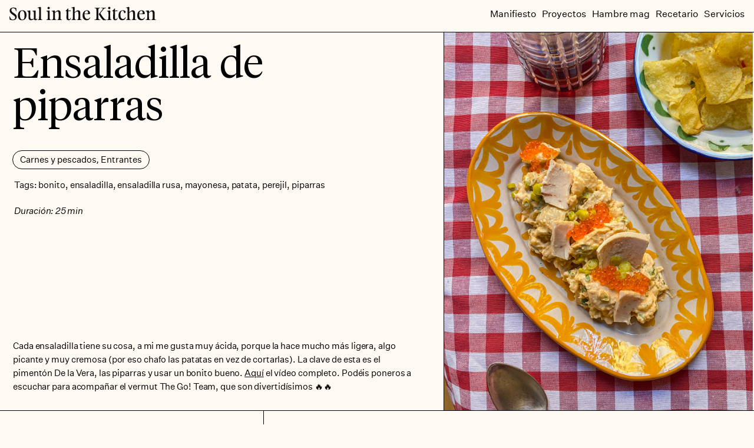

--- FILE ---
content_type: text/html; charset=UTF-8
request_url: https://soulinthekitchen.com/index.php/2023/03/21/ensaladilla-de-piparras/
body_size: 34314
content:
<!doctype html>
<html lang="en-US" prefix="og: http://ogp.me/ns# fb: http://ogp.me/ns/fb#">
<head>
	<meta charset="UTF-8">
	<meta name="viewport" content="width=device-width, initial-scale=1">
	<link rel="profile" href="https://gmpg.org/xfn/11">
	<meta name='robots' content='index, follow, max-image-preview:large, max-snippet:-1, max-video-preview:-1' />
	<style>img:is([sizes="auto" i], [sizes^="auto," i]) { contain-intrinsic-size: 3000px 1500px }</style>
	
	<!-- This site is optimized with the Yoast SEO plugin v26.3 - https://yoast.com/wordpress/plugins/seo/ -->
	<title>Ensaladilla de piparras - Soulinthekitchen</title>
	<meta name="description" content="Cada ensaladilla tiene su cosa, a mi me gusta muy ácida, porque la hace mucho más ligera, algo picante y muy cremosa" />
	<link rel="canonical" href="https://soulinthekitchen.com/index.php/2023/03/21/ensaladilla-de-piparras/" />
	<meta property="og:locale" content="en_US" />
	<meta property="og:type" content="article" />
	<meta property="og:title" content="Ensaladilla de piparras - Soulinthekitchen" />
	<meta property="og:description" content="Cada ensaladilla tiene su cosa, a mi me gusta muy ácida, porque la hace mucho más ligera, algo picante y muy cremosa" />
	<meta property="og:url" content="https://soulinthekitchen.com/index.php/2023/03/21/ensaladilla-de-piparras/" />
	<meta property="og:site_name" content="Soulinthekitchen" />
	<meta property="article:publisher" content="https://www.facebook.com/soulinthekitchenf/" />
	<meta property="article:author" content="https://www.facebook.com/soulinthekitchenf/" />
	<meta property="article:published_time" content="2023-03-21T12:00:58+00:00" />
	<meta property="og:image" content="http://soulinthekitchen.com/wp-content/uploads/2023/03/IMG_1177.jpg" />
	<meta property="og:image:width" content="1200" />
	<meta property="og:image:height" content="1600" />
	<meta property="og:image:type" content="image/jpeg" />
	<meta name="author" content="Claudia Polo" />
	<meta name="twitter:card" content="summary_large_image" />
	<meta name="twitter:label1" content="Written by" />
	<meta name="twitter:data1" content="Claudia Polo" />
	<meta name="twitter:label2" content="Est. reading time" />
	<meta name="twitter:data2" content="1 minute" />
	<script type="application/ld+json" class="yoast-schema-graph">{"@context":"https://schema.org","@graph":[{"@type":"Article","@id":"https://soulinthekitchen.com/index.php/2023/03/21/ensaladilla-de-piparras/#article","isPartOf":{"@id":"https://soulinthekitchen.com/index.php/2023/03/21/ensaladilla-de-piparras/"},"author":{"name":"Claudia Polo","@id":"https://soulinthekitchen.com/#/schema/person/9c10c068d696e8f0cc708955ecc14a3d"},"headline":"Ensaladilla de piparras","datePublished":"2023-03-21T12:00:58+00:00","mainEntityOfPage":{"@id":"https://soulinthekitchen.com/index.php/2023/03/21/ensaladilla-de-piparras/"},"wordCount":207,"commentCount":0,"publisher":{"@id":"https://soulinthekitchen.com/#/schema/person/9c10c068d696e8f0cc708955ecc14a3d"},"image":{"@id":"https://soulinthekitchen.com/index.php/2023/03/21/ensaladilla-de-piparras/#primaryimage"},"thumbnailUrl":"https://soulinthekitchen.com/wp-content/uploads/2023/03/IMG_1177.jpg","keywords":["bonito","ensaladilla","ensaladilla rusa","mayonesa","patata","perejil","piparras"],"articleSection":["Carnes y pescados","Entrantes"],"inLanguage":"en-US","potentialAction":[{"@type":"CommentAction","name":"Comment","target":["https://soulinthekitchen.com/index.php/2023/03/21/ensaladilla-de-piparras/#respond"]}]},{"@type":"WebPage","@id":"https://soulinthekitchen.com/index.php/2023/03/21/ensaladilla-de-piparras/","url":"https://soulinthekitchen.com/index.php/2023/03/21/ensaladilla-de-piparras/","name":"Ensaladilla de piparras - Soulinthekitchen","isPartOf":{"@id":"https://soulinthekitchen.com/#website"},"primaryImageOfPage":{"@id":"https://soulinthekitchen.com/index.php/2023/03/21/ensaladilla-de-piparras/#primaryimage"},"image":{"@id":"https://soulinthekitchen.com/index.php/2023/03/21/ensaladilla-de-piparras/#primaryimage"},"thumbnailUrl":"https://soulinthekitchen.com/wp-content/uploads/2023/03/IMG_1177.jpg","datePublished":"2023-03-21T12:00:58+00:00","description":"Cada ensaladilla tiene su cosa, a mi me gusta muy ácida, porque la hace mucho más ligera, algo picante y muy cremosa","inLanguage":"en-US","potentialAction":[{"@type":"ReadAction","target":["https://soulinthekitchen.com/index.php/2023/03/21/ensaladilla-de-piparras/"]}]},{"@type":"ImageObject","inLanguage":"en-US","@id":"https://soulinthekitchen.com/index.php/2023/03/21/ensaladilla-de-piparras/#primaryimage","url":"https://soulinthekitchen.com/wp-content/uploads/2023/03/IMG_1177.jpg","contentUrl":"https://soulinthekitchen.com/wp-content/uploads/2023/03/IMG_1177.jpg","width":1200,"height":1600},{"@type":"WebSite","@id":"https://soulinthekitchen.com/#website","url":"https://soulinthekitchen.com/","name":"Soulinthekitchen","description":"Cocina consciente.","publisher":{"@id":"https://soulinthekitchen.com/#/schema/person/9c10c068d696e8f0cc708955ecc14a3d"},"potentialAction":[{"@type":"SearchAction","target":{"@type":"EntryPoint","urlTemplate":"https://soulinthekitchen.com/?s={search_term_string}"},"query-input":{"@type":"PropertyValueSpecification","valueRequired":true,"valueName":"search_term_string"}}],"inLanguage":"en-US"},{"@type":["Person","Organization"],"@id":"https://soulinthekitchen.com/#/schema/person/9c10c068d696e8f0cc708955ecc14a3d","name":"Claudia Polo","image":{"@type":"ImageObject","inLanguage":"en-US","@id":"https://soulinthekitchen.com/#/schema/person/image/","url":"https://soulinthekitchen.com/wp-content/uploads/2022/11/logo-registered.svg","contentUrl":"https://soulinthekitchen.com/wp-content/uploads/2022/11/logo-registered.svg","width":1472,"height":162,"caption":"Claudia Polo"},"logo":{"@id":"https://soulinthekitchen.com/#/schema/person/image/"},"sameAs":["https://www.facebook.com/soulinthekitchenf/","https://www.instagram.com/soulinthekitchen/","https://www.youtube.com/@soulinthekitchen7128"],"url":"https://soulinthekitchen.com/index.php/author/souleditor123/"}]}</script>
	<!-- / Yoast SEO plugin. -->


<link rel="alternate" type="application/rss+xml" title="Soulinthekitchen &raquo; Feed" href="https://soulinthekitchen.com/index.php/feed/" />
<link rel="alternate" type="application/rss+xml" title="Soulinthekitchen &raquo; Comments Feed" href="https://soulinthekitchen.com/index.php/comments/feed/" />
<link rel="alternate" type="application/rss+xml" title="Soulinthekitchen &raquo; Ensaladilla de piparras Comments Feed" href="https://soulinthekitchen.com/index.php/2023/03/21/ensaladilla-de-piparras/feed/" />
<script>
window._wpemojiSettings = {"baseUrl":"https:\/\/s.w.org\/images\/core\/emoji\/16.0.1\/72x72\/","ext":".png","svgUrl":"https:\/\/s.w.org\/images\/core\/emoji\/16.0.1\/svg\/","svgExt":".svg","source":{"concatemoji":"https:\/\/soulinthekitchen.com\/wp-includes\/js\/wp-emoji-release.min.js?ver=6.8.3"}};
/*! This file is auto-generated */
!function(s,n){var o,i,e;function c(e){try{var t={supportTests:e,timestamp:(new Date).valueOf()};sessionStorage.setItem(o,JSON.stringify(t))}catch(e){}}function p(e,t,n){e.clearRect(0,0,e.canvas.width,e.canvas.height),e.fillText(t,0,0);var t=new Uint32Array(e.getImageData(0,0,e.canvas.width,e.canvas.height).data),a=(e.clearRect(0,0,e.canvas.width,e.canvas.height),e.fillText(n,0,0),new Uint32Array(e.getImageData(0,0,e.canvas.width,e.canvas.height).data));return t.every(function(e,t){return e===a[t]})}function u(e,t){e.clearRect(0,0,e.canvas.width,e.canvas.height),e.fillText(t,0,0);for(var n=e.getImageData(16,16,1,1),a=0;a<n.data.length;a++)if(0!==n.data[a])return!1;return!0}function f(e,t,n,a){switch(t){case"flag":return n(e,"\ud83c\udff3\ufe0f\u200d\u26a7\ufe0f","\ud83c\udff3\ufe0f\u200b\u26a7\ufe0f")?!1:!n(e,"\ud83c\udde8\ud83c\uddf6","\ud83c\udde8\u200b\ud83c\uddf6")&&!n(e,"\ud83c\udff4\udb40\udc67\udb40\udc62\udb40\udc65\udb40\udc6e\udb40\udc67\udb40\udc7f","\ud83c\udff4\u200b\udb40\udc67\u200b\udb40\udc62\u200b\udb40\udc65\u200b\udb40\udc6e\u200b\udb40\udc67\u200b\udb40\udc7f");case"emoji":return!a(e,"\ud83e\udedf")}return!1}function g(e,t,n,a){var r="undefined"!=typeof WorkerGlobalScope&&self instanceof WorkerGlobalScope?new OffscreenCanvas(300,150):s.createElement("canvas"),o=r.getContext("2d",{willReadFrequently:!0}),i=(o.textBaseline="top",o.font="600 32px Arial",{});return e.forEach(function(e){i[e]=t(o,e,n,a)}),i}function t(e){var t=s.createElement("script");t.src=e,t.defer=!0,s.head.appendChild(t)}"undefined"!=typeof Promise&&(o="wpEmojiSettingsSupports",i=["flag","emoji"],n.supports={everything:!0,everythingExceptFlag:!0},e=new Promise(function(e){s.addEventListener("DOMContentLoaded",e,{once:!0})}),new Promise(function(t){var n=function(){try{var e=JSON.parse(sessionStorage.getItem(o));if("object"==typeof e&&"number"==typeof e.timestamp&&(new Date).valueOf()<e.timestamp+604800&&"object"==typeof e.supportTests)return e.supportTests}catch(e){}return null}();if(!n){if("undefined"!=typeof Worker&&"undefined"!=typeof OffscreenCanvas&&"undefined"!=typeof URL&&URL.createObjectURL&&"undefined"!=typeof Blob)try{var e="postMessage("+g.toString()+"("+[JSON.stringify(i),f.toString(),p.toString(),u.toString()].join(",")+"));",a=new Blob([e],{type:"text/javascript"}),r=new Worker(URL.createObjectURL(a),{name:"wpTestEmojiSupports"});return void(r.onmessage=function(e){c(n=e.data),r.terminate(),t(n)})}catch(e){}c(n=g(i,f,p,u))}t(n)}).then(function(e){for(var t in e)n.supports[t]=e[t],n.supports.everything=n.supports.everything&&n.supports[t],"flag"!==t&&(n.supports.everythingExceptFlag=n.supports.everythingExceptFlag&&n.supports[t]);n.supports.everythingExceptFlag=n.supports.everythingExceptFlag&&!n.supports.flag,n.DOMReady=!1,n.readyCallback=function(){n.DOMReady=!0}}).then(function(){return e}).then(function(){var e;n.supports.everything||(n.readyCallback(),(e=n.source||{}).concatemoji?t(e.concatemoji):e.wpemoji&&e.twemoji&&(t(e.twemoji),t(e.wpemoji)))}))}((window,document),window._wpemojiSettings);
</script>

<style id='wp-emoji-styles-inline-css'>

	img.wp-smiley, img.emoji {
		display: inline !important;
		border: none !important;
		box-shadow: none !important;
		height: 1em !important;
		width: 1em !important;
		margin: 0 0.07em !important;
		vertical-align: -0.1em !important;
		background: none !important;
		padding: 0 !important;
	}
</style>
<link rel='stylesheet' id='wp-block-library-css' href='https://soulinthekitchen.com/wp-includes/css/dist/block-library/style.min.css?ver=6.8.3' media='all' />
<style id='global-styles-inline-css'>
:root{--wp--preset--aspect-ratio--square: 1;--wp--preset--aspect-ratio--4-3: 4/3;--wp--preset--aspect-ratio--3-4: 3/4;--wp--preset--aspect-ratio--3-2: 3/2;--wp--preset--aspect-ratio--2-3: 2/3;--wp--preset--aspect-ratio--16-9: 16/9;--wp--preset--aspect-ratio--9-16: 9/16;--wp--preset--color--black: #000000;--wp--preset--color--cyan-bluish-gray: #abb8c3;--wp--preset--color--white: #ffffff;--wp--preset--color--pale-pink: #f78da7;--wp--preset--color--vivid-red: #cf2e2e;--wp--preset--color--luminous-vivid-orange: #ff6900;--wp--preset--color--luminous-vivid-amber: #fcb900;--wp--preset--color--light-green-cyan: #7bdcb5;--wp--preset--color--vivid-green-cyan: #00d084;--wp--preset--color--pale-cyan-blue: #8ed1fc;--wp--preset--color--vivid-cyan-blue: #0693e3;--wp--preset--color--vivid-purple: #9b51e0;--wp--preset--gradient--vivid-cyan-blue-to-vivid-purple: linear-gradient(135deg,rgba(6,147,227,1) 0%,rgb(155,81,224) 100%);--wp--preset--gradient--light-green-cyan-to-vivid-green-cyan: linear-gradient(135deg,rgb(122,220,180) 0%,rgb(0,208,130) 100%);--wp--preset--gradient--luminous-vivid-amber-to-luminous-vivid-orange: linear-gradient(135deg,rgba(252,185,0,1) 0%,rgba(255,105,0,1) 100%);--wp--preset--gradient--luminous-vivid-orange-to-vivid-red: linear-gradient(135deg,rgba(255,105,0,1) 0%,rgb(207,46,46) 100%);--wp--preset--gradient--very-light-gray-to-cyan-bluish-gray: linear-gradient(135deg,rgb(238,238,238) 0%,rgb(169,184,195) 100%);--wp--preset--gradient--cool-to-warm-spectrum: linear-gradient(135deg,rgb(74,234,220) 0%,rgb(151,120,209) 20%,rgb(207,42,186) 40%,rgb(238,44,130) 60%,rgb(251,105,98) 80%,rgb(254,248,76) 100%);--wp--preset--gradient--blush-light-purple: linear-gradient(135deg,rgb(255,206,236) 0%,rgb(152,150,240) 100%);--wp--preset--gradient--blush-bordeaux: linear-gradient(135deg,rgb(254,205,165) 0%,rgb(254,45,45) 50%,rgb(107,0,62) 100%);--wp--preset--gradient--luminous-dusk: linear-gradient(135deg,rgb(255,203,112) 0%,rgb(199,81,192) 50%,rgb(65,88,208) 100%);--wp--preset--gradient--pale-ocean: linear-gradient(135deg,rgb(255,245,203) 0%,rgb(182,227,212) 50%,rgb(51,167,181) 100%);--wp--preset--gradient--electric-grass: linear-gradient(135deg,rgb(202,248,128) 0%,rgb(113,206,126) 100%);--wp--preset--gradient--midnight: linear-gradient(135deg,rgb(2,3,129) 0%,rgb(40,116,252) 100%);--wp--preset--font-size--small: 13px;--wp--preset--font-size--medium: 20px;--wp--preset--font-size--large: 36px;--wp--preset--font-size--x-large: 42px;--wp--preset--spacing--20: 0.44rem;--wp--preset--spacing--30: 0.67rem;--wp--preset--spacing--40: 1rem;--wp--preset--spacing--50: 1.5rem;--wp--preset--spacing--60: 2.25rem;--wp--preset--spacing--70: 3.38rem;--wp--preset--spacing--80: 5.06rem;--wp--preset--shadow--natural: 6px 6px 9px rgba(0, 0, 0, 0.2);--wp--preset--shadow--deep: 12px 12px 50px rgba(0, 0, 0, 0.4);--wp--preset--shadow--sharp: 6px 6px 0px rgba(0, 0, 0, 0.2);--wp--preset--shadow--outlined: 6px 6px 0px -3px rgba(255, 255, 255, 1), 6px 6px rgba(0, 0, 0, 1);--wp--preset--shadow--crisp: 6px 6px 0px rgba(0, 0, 0, 1);}:root { --wp--style--global--content-size: 800px;--wp--style--global--wide-size: 1200px; }:where(body) { margin: 0; }.wp-site-blocks > .alignleft { float: left; margin-right: 2em; }.wp-site-blocks > .alignright { float: right; margin-left: 2em; }.wp-site-blocks > .aligncenter { justify-content: center; margin-left: auto; margin-right: auto; }:where(.wp-site-blocks) > * { margin-block-start: 24px; margin-block-end: 0; }:where(.wp-site-blocks) > :first-child { margin-block-start: 0; }:where(.wp-site-blocks) > :last-child { margin-block-end: 0; }:root { --wp--style--block-gap: 24px; }:root :where(.is-layout-flow) > :first-child{margin-block-start: 0;}:root :where(.is-layout-flow) > :last-child{margin-block-end: 0;}:root :where(.is-layout-flow) > *{margin-block-start: 24px;margin-block-end: 0;}:root :where(.is-layout-constrained) > :first-child{margin-block-start: 0;}:root :where(.is-layout-constrained) > :last-child{margin-block-end: 0;}:root :where(.is-layout-constrained) > *{margin-block-start: 24px;margin-block-end: 0;}:root :where(.is-layout-flex){gap: 24px;}:root :where(.is-layout-grid){gap: 24px;}.is-layout-flow > .alignleft{float: left;margin-inline-start: 0;margin-inline-end: 2em;}.is-layout-flow > .alignright{float: right;margin-inline-start: 2em;margin-inline-end: 0;}.is-layout-flow > .aligncenter{margin-left: auto !important;margin-right: auto !important;}.is-layout-constrained > .alignleft{float: left;margin-inline-start: 0;margin-inline-end: 2em;}.is-layout-constrained > .alignright{float: right;margin-inline-start: 2em;margin-inline-end: 0;}.is-layout-constrained > .aligncenter{margin-left: auto !important;margin-right: auto !important;}.is-layout-constrained > :where(:not(.alignleft):not(.alignright):not(.alignfull)){max-width: var(--wp--style--global--content-size);margin-left: auto !important;margin-right: auto !important;}.is-layout-constrained > .alignwide{max-width: var(--wp--style--global--wide-size);}body .is-layout-flex{display: flex;}.is-layout-flex{flex-wrap: wrap;align-items: center;}.is-layout-flex > :is(*, div){margin: 0;}body .is-layout-grid{display: grid;}.is-layout-grid > :is(*, div){margin: 0;}body{padding-top: 0px;padding-right: 0px;padding-bottom: 0px;padding-left: 0px;}a:where(:not(.wp-element-button)){text-decoration: underline;}:root :where(.wp-element-button, .wp-block-button__link){background-color: #32373c;border-width: 0;color: #fff;font-family: inherit;font-size: inherit;line-height: inherit;padding: calc(0.667em + 2px) calc(1.333em + 2px);text-decoration: none;}.has-black-color{color: var(--wp--preset--color--black) !important;}.has-cyan-bluish-gray-color{color: var(--wp--preset--color--cyan-bluish-gray) !important;}.has-white-color{color: var(--wp--preset--color--white) !important;}.has-pale-pink-color{color: var(--wp--preset--color--pale-pink) !important;}.has-vivid-red-color{color: var(--wp--preset--color--vivid-red) !important;}.has-luminous-vivid-orange-color{color: var(--wp--preset--color--luminous-vivid-orange) !important;}.has-luminous-vivid-amber-color{color: var(--wp--preset--color--luminous-vivid-amber) !important;}.has-light-green-cyan-color{color: var(--wp--preset--color--light-green-cyan) !important;}.has-vivid-green-cyan-color{color: var(--wp--preset--color--vivid-green-cyan) !important;}.has-pale-cyan-blue-color{color: var(--wp--preset--color--pale-cyan-blue) !important;}.has-vivid-cyan-blue-color{color: var(--wp--preset--color--vivid-cyan-blue) !important;}.has-vivid-purple-color{color: var(--wp--preset--color--vivid-purple) !important;}.has-black-background-color{background-color: var(--wp--preset--color--black) !important;}.has-cyan-bluish-gray-background-color{background-color: var(--wp--preset--color--cyan-bluish-gray) !important;}.has-white-background-color{background-color: var(--wp--preset--color--white) !important;}.has-pale-pink-background-color{background-color: var(--wp--preset--color--pale-pink) !important;}.has-vivid-red-background-color{background-color: var(--wp--preset--color--vivid-red) !important;}.has-luminous-vivid-orange-background-color{background-color: var(--wp--preset--color--luminous-vivid-orange) !important;}.has-luminous-vivid-amber-background-color{background-color: var(--wp--preset--color--luminous-vivid-amber) !important;}.has-light-green-cyan-background-color{background-color: var(--wp--preset--color--light-green-cyan) !important;}.has-vivid-green-cyan-background-color{background-color: var(--wp--preset--color--vivid-green-cyan) !important;}.has-pale-cyan-blue-background-color{background-color: var(--wp--preset--color--pale-cyan-blue) !important;}.has-vivid-cyan-blue-background-color{background-color: var(--wp--preset--color--vivid-cyan-blue) !important;}.has-vivid-purple-background-color{background-color: var(--wp--preset--color--vivid-purple) !important;}.has-black-border-color{border-color: var(--wp--preset--color--black) !important;}.has-cyan-bluish-gray-border-color{border-color: var(--wp--preset--color--cyan-bluish-gray) !important;}.has-white-border-color{border-color: var(--wp--preset--color--white) !important;}.has-pale-pink-border-color{border-color: var(--wp--preset--color--pale-pink) !important;}.has-vivid-red-border-color{border-color: var(--wp--preset--color--vivid-red) !important;}.has-luminous-vivid-orange-border-color{border-color: var(--wp--preset--color--luminous-vivid-orange) !important;}.has-luminous-vivid-amber-border-color{border-color: var(--wp--preset--color--luminous-vivid-amber) !important;}.has-light-green-cyan-border-color{border-color: var(--wp--preset--color--light-green-cyan) !important;}.has-vivid-green-cyan-border-color{border-color: var(--wp--preset--color--vivid-green-cyan) !important;}.has-pale-cyan-blue-border-color{border-color: var(--wp--preset--color--pale-cyan-blue) !important;}.has-vivid-cyan-blue-border-color{border-color: var(--wp--preset--color--vivid-cyan-blue) !important;}.has-vivid-purple-border-color{border-color: var(--wp--preset--color--vivid-purple) !important;}.has-vivid-cyan-blue-to-vivid-purple-gradient-background{background: var(--wp--preset--gradient--vivid-cyan-blue-to-vivid-purple) !important;}.has-light-green-cyan-to-vivid-green-cyan-gradient-background{background: var(--wp--preset--gradient--light-green-cyan-to-vivid-green-cyan) !important;}.has-luminous-vivid-amber-to-luminous-vivid-orange-gradient-background{background: var(--wp--preset--gradient--luminous-vivid-amber-to-luminous-vivid-orange) !important;}.has-luminous-vivid-orange-to-vivid-red-gradient-background{background: var(--wp--preset--gradient--luminous-vivid-orange-to-vivid-red) !important;}.has-very-light-gray-to-cyan-bluish-gray-gradient-background{background: var(--wp--preset--gradient--very-light-gray-to-cyan-bluish-gray) !important;}.has-cool-to-warm-spectrum-gradient-background{background: var(--wp--preset--gradient--cool-to-warm-spectrum) !important;}.has-blush-light-purple-gradient-background{background: var(--wp--preset--gradient--blush-light-purple) !important;}.has-blush-bordeaux-gradient-background{background: var(--wp--preset--gradient--blush-bordeaux) !important;}.has-luminous-dusk-gradient-background{background: var(--wp--preset--gradient--luminous-dusk) !important;}.has-pale-ocean-gradient-background{background: var(--wp--preset--gradient--pale-ocean) !important;}.has-electric-grass-gradient-background{background: var(--wp--preset--gradient--electric-grass) !important;}.has-midnight-gradient-background{background: var(--wp--preset--gradient--midnight) !important;}.has-small-font-size{font-size: var(--wp--preset--font-size--small) !important;}.has-medium-font-size{font-size: var(--wp--preset--font-size--medium) !important;}.has-large-font-size{font-size: var(--wp--preset--font-size--large) !important;}.has-x-large-font-size{font-size: var(--wp--preset--font-size--x-large) !important;}
:root :where(.wp-block-pullquote){font-size: 1.5em;line-height: 1.6;}
</style>
<link rel='stylesheet' id='hello-elementor-css' href='https://soulinthekitchen.com/wp-content/themes/hello-elementor/assets/css/reset.css?ver=3.4.5' media='all' />
<link rel='stylesheet' id='hello-elementor-theme-style-css' href='https://soulinthekitchen.com/wp-content/themes/hello-elementor/assets/css/theme.css?ver=3.4.5' media='all' />
<link rel='stylesheet' id='hello-elementor-header-footer-css' href='https://soulinthekitchen.com/wp-content/themes/hello-elementor/assets/css/header-footer.css?ver=3.4.5' media='all' />
<link rel='stylesheet' id='elementor-frontend-css' href='https://soulinthekitchen.com/wp-content/plugins/elementor/assets/css/frontend.min.css?ver=3.33.0' media='all' />
<style id='elementor-frontend-inline-css'>
.elementor-kit-5{--e-global-color-primary:#000000;--e-global-color-secondary:#FFF9F3;--e-global-color-text:#000000;--e-global-color-accent:#000000;--e-global-typography-primary-font-family:"Roboto";--e-global-typography-primary-font-weight:600;--e-global-typography-secondary-font-family:"Roboto Slab";--e-global-typography-secondary-font-weight:400;--e-global-typography-text-font-family:"Roboto";--e-global-typography-text-font-weight:400;--e-global-typography-accent-font-family:"Roboto";--e-global-typography-accent-font-weight:500;--e-global-typography-26332d2-font-family:"Untitled Sans";--e-global-typography-26332d2-font-size:16px;--e-global-typography-26332d2-font-weight:normal;--e-global-typography-26332d2-font-style:normal;--e-global-typography-8e6034e-font-family:"Tiempos Headline";--e-global-typography-8e6034e-font-size:24px;color:#000000;}.elementor-kit-5 e-page-transition{background-color:#FFBC7D;}.elementor-kit-5 a{color:var( --e-global-color-primary );font-family:"Untitled Sans", Sans-serif;font-size:15px;font-weight:normal;}.elementor-kit-5 a:hover{color:#868686;}.elementor-section.elementor-section-boxed > .elementor-container{max-width:1140px;}.e-con{--container-max-width:1140px;}.elementor-widget:not(:last-child){margin-block-end:20px;}.elementor-element{--widgets-spacing:20px 20px;--widgets-spacing-row:20px;--widgets-spacing-column:20px;}{}h1.entry-title{display:var(--page-title-display);}.site-header{padding-inline-end:0px;padding-inline-start:0px;}.site-footer .site-branding{flex-direction:column;align-items:stretch;}@media(max-width:1024px){.elementor-section.elementor-section-boxed > .elementor-container{max-width:1024px;}.e-con{--container-max-width:1024px;}}@media(max-width:767px){.elementor-section.elementor-section-boxed > .elementor-container{max-width:767px;}.e-con{--container-max-width:767px;}}/* Start custom CSS */::selection {
  color: #A7BFF8;
  background: transparent;
}/* End custom CSS */
/* Start Custom Fonts CSS */@font-face {
	font-family: 'Untitled Sans';
	font-style: normal;
	font-weight: 400;
	font-display: auto;
	src: url('http://soulinthekitchen.com/wp-content/uploads/2022/10/untitled-sans-regular.woff2') format('woff2');
}
@font-face {
	font-family: 'Untitled Sans';
	font-style: italic;
	font-weight: normal;
	font-display: auto;
	src: url('http://soulinthekitchen.com/wp-content/uploads/2022/10/UntitledSans-RegularItalic.woff2') format('woff2'),
		url('http://soulinthekitchen.com/wp-content/uploads/2022/10/UntitledSans-RegularItalic.woff') format('woff');
}
@font-face {
	font-family: 'Untitled Sans';
	font-style: normal;
	font-weight: 500;
	font-display: auto;
	src: url('http://soulinthekitchen.com/wp-content/uploads/2022/10/untitled-sans-medium-1.woff2') format('woff2');
}
/* End Custom Fonts CSS */
/* Start Custom Fonts CSS */@font-face {
	font-family: 'Tiempos Headline';
	font-style: normal;
	font-weight: 300;
	font-display: auto;
	src: url('http://soulinthekichen.com/wp-content/uploads/2022/10/TiemposHeadline-Light.eot');
	src: url('http://soulinthekichen.com/wp-content/uploads/2022/10/TiemposHeadline-Light.eot?#iefix') format('embedded-opentype'),
		url('http://soulinthekitchen.com/wp-content/uploads/2022/10/TiemposHeadline-Light.woff2') format('woff2'),
		url('http://soulinthekichen.com/wp-content/uploads/2022/10/TiemposHeadline-Light.woff') format('woff'),
		url('http://soulinthekichen.com/wp-content/uploads/2022/10/TiemposHeadline-Light.ttf') format('truetype');
}
/* End Custom Fonts CSS */
.elementor-1478 .elementor-element.elementor-element-40969188 > .elementor-container > .elementor-column > .elementor-widget-wrap{align-content:center;align-items:center;}.elementor-1478 .elementor-element.elementor-element-40969188 > .elementor-container{min-height:56px;}.elementor-1478 .elementor-element.elementor-element-40969188{overflow:hidden;transition:background 0.3s, border 0.3s, border-radius 0.3s, box-shadow 0.3s;margin-top:0px;margin-bottom:-4px;padding:2px 16px 0px 16px;z-index:9999;}.elementor-1478 .elementor-element.elementor-element-40969188 > .elementor-background-overlay{transition:background 0.3s, border-radius 0.3s, opacity 0.3s;}.elementor-bc-flex-widget .elementor-1478 .elementor-element.elementor-element-6556f74e.elementor-column .elementor-widget-wrap{align-items:flex-start;}.elementor-1478 .elementor-element.elementor-element-6556f74e.elementor-column.elementor-element[data-element_type="column"] > .elementor-widget-wrap.elementor-element-populated{align-content:flex-start;align-items:flex-start;}.elementor-1478 .elementor-element.elementor-element-6556f74e > .elementor-widget-wrap > .elementor-widget:not(.elementor-widget__width-auto):not(.elementor-widget__width-initial):not(:last-child):not(.elementor-absolute){margin-bottom:0px;}.elementor-1478 .elementor-element.elementor-element-6556f74e > .elementor-element-populated{margin:-15px 0px 0px 0px;--e-column-margin-right:0px;--e-column-margin-left:0px;padding:0px 0px 4px 0px;}.elementor-widget-theme-site-logo .widget-image-caption{color:var( --e-global-color-text );}.elementor-1478 .elementor-element.elementor-element-7e9249b7 > .elementor-widget-container{margin:4px 0px 0px 0px;padding:0px 0px 0px 0px;}.elementor-1478 .elementor-element.elementor-element-7e9249b7{text-align:left;}.elementor-1478 .elementor-element.elementor-element-7e9249b7 img{width:24vw;max-width:249px;height:26px;}.elementor-1478 .elementor-element.elementor-element-7e9249b7:hover img{filter:brightness( 100% ) contrast( 100% ) saturate( 100% ) blur( 0.1px ) hue-rotate( 0deg );}.elementor-bc-flex-widget .elementor-1478 .elementor-element.elementor-element-994f8db.elementor-column .elementor-widget-wrap{align-items:center;}.elementor-1478 .elementor-element.elementor-element-994f8db.elementor-column.elementor-element[data-element_type="column"] > .elementor-widget-wrap.elementor-element-populated{align-content:center;align-items:center;}.elementor-1478 .elementor-element.elementor-element-994f8db > .elementor-element-populated{color:var( --e-global-color-primary );margin:7px 0px 0px 0px;--e-column-margin-right:0px;--e-column-margin-left:0px;padding:0px 0px 0px 0px;}.elementor-1478 .elementor-element.elementor-element-994f8db .elementor-element-populated a{color:var( --e-global-color-primary );}.elementor-1478 .elementor-element.elementor-element-994f8db .elementor-element-populated a:hover{color:#848484;}.elementor-widget-nav-menu .elementor-nav-menu--main .elementor-item{color:var( --e-global-color-text );fill:var( --e-global-color-text );}.elementor-widget-nav-menu .elementor-nav-menu--main .elementor-item:hover,
					.elementor-widget-nav-menu .elementor-nav-menu--main .elementor-item.elementor-item-active,
					.elementor-widget-nav-menu .elementor-nav-menu--main .elementor-item.highlighted,
					.elementor-widget-nav-menu .elementor-nav-menu--main .elementor-item:focus{color:var( --e-global-color-accent );fill:var( --e-global-color-accent );}.elementor-widget-nav-menu .elementor-nav-menu--main:not(.e--pointer-framed) .elementor-item:before,
					.elementor-widget-nav-menu .elementor-nav-menu--main:not(.e--pointer-framed) .elementor-item:after{background-color:var( --e-global-color-accent );}.elementor-widget-nav-menu .e--pointer-framed .elementor-item:before,
					.elementor-widget-nav-menu .e--pointer-framed .elementor-item:after{border-color:var( --e-global-color-accent );}.elementor-widget-nav-menu{--e-nav-menu-divider-color:var( --e-global-color-text );}.elementor-1478 .elementor-element.elementor-element-c825cc5 > .elementor-widget-container{margin:0px 0px 0px 0px;padding:0px 0px 0px 0px;}.elementor-1478 .elementor-element.elementor-element-c825cc5 .elementor-nav-menu .elementor-item{font-family:"Untitled Sans", Sans-serif;font-size:16px;font-weight:400;word-spacing:0em;}.elementor-1478 .elementor-element.elementor-element-c825cc5 .elementor-nav-menu--main .elementor-item{color:var( --e-global-color-primary );fill:var( --e-global-color-primary );padding-left:0px;padding-right:0px;padding-top:0px;padding-bottom:0px;}.elementor-1478 .elementor-element.elementor-element-c825cc5 .elementor-nav-menu--main .elementor-item:hover,
					.elementor-1478 .elementor-element.elementor-element-c825cc5 .elementor-nav-menu--main .elementor-item.elementor-item-active,
					.elementor-1478 .elementor-element.elementor-element-c825cc5 .elementor-nav-menu--main .elementor-item.highlighted,
					.elementor-1478 .elementor-element.elementor-element-c825cc5 .elementor-nav-menu--main .elementor-item:focus{color:var( --e-global-color-primary );fill:var( --e-global-color-primary );}.elementor-1478 .elementor-element.elementor-element-c825cc5 .elementor-nav-menu--main:not(.e--pointer-framed) .elementor-item:before,
					.elementor-1478 .elementor-element.elementor-element-c825cc5 .elementor-nav-menu--main:not(.e--pointer-framed) .elementor-item:after{background-color:var( --e-global-color-primary );}.elementor-1478 .elementor-element.elementor-element-c825cc5 .e--pointer-framed .elementor-item:before,
					.elementor-1478 .elementor-element.elementor-element-c825cc5 .e--pointer-framed .elementor-item:after{border-color:var( --e-global-color-primary );}.elementor-1478 .elementor-element.elementor-element-c825cc5 .elementor-nav-menu--main .elementor-item.elementor-item-active{color:var( --e-global-color-primary );}.elementor-1478 .elementor-element.elementor-element-c825cc5 .elementor-nav-menu--main:not(.e--pointer-framed) .elementor-item.elementor-item-active:before,
					.elementor-1478 .elementor-element.elementor-element-c825cc5 .elementor-nav-menu--main:not(.e--pointer-framed) .elementor-item.elementor-item-active:after{background-color:var( --e-global-color-primary );}.elementor-1478 .elementor-element.elementor-element-c825cc5 .e--pointer-framed .elementor-item.elementor-item-active:before,
					.elementor-1478 .elementor-element.elementor-element-c825cc5 .e--pointer-framed .elementor-item.elementor-item-active:after{border-color:var( --e-global-color-primary );}.elementor-1478 .elementor-element.elementor-element-c825cc5 .e--pointer-framed .elementor-item:before{border-width:1px;}.elementor-1478 .elementor-element.elementor-element-c825cc5 .e--pointer-framed.e--animation-draw .elementor-item:before{border-width:0 0 1px 1px;}.elementor-1478 .elementor-element.elementor-element-c825cc5 .e--pointer-framed.e--animation-draw .elementor-item:after{border-width:1px 1px 0 0;}.elementor-1478 .elementor-element.elementor-element-c825cc5 .e--pointer-framed.e--animation-corners .elementor-item:before{border-width:1px 0 0 1px;}.elementor-1478 .elementor-element.elementor-element-c825cc5 .e--pointer-framed.e--animation-corners .elementor-item:after{border-width:0 1px 1px 0;}.elementor-1478 .elementor-element.elementor-element-c825cc5 .e--pointer-underline .elementor-item:after,
					 .elementor-1478 .elementor-element.elementor-element-c825cc5 .e--pointer-overline .elementor-item:before,
					 .elementor-1478 .elementor-element.elementor-element-c825cc5 .e--pointer-double-line .elementor-item:before,
					 .elementor-1478 .elementor-element.elementor-element-c825cc5 .e--pointer-double-line .elementor-item:after{height:1px;}.elementor-1478 .elementor-element.elementor-element-c825cc5{--e-nav-menu-horizontal-menu-item-margin:calc( 10px / 2 );}.elementor-1478 .elementor-element.elementor-element-c825cc5 .elementor-nav-menu--main:not(.elementor-nav-menu--layout-horizontal) .elementor-nav-menu > li:not(:last-child){margin-bottom:10px;}.elementor-1478 .elementor-element.elementor-element-c825cc5 .elementor-nav-menu--dropdown a, .elementor-1478 .elementor-element.elementor-element-c825cc5 .elementor-menu-toggle{color:var( --e-global-color-primary );fill:var( --e-global-color-primary );}.elementor-1478 .elementor-element.elementor-element-c825cc5 .elementor-nav-menu--dropdown{background-color:var( --e-global-color-secondary );border-style:solid;}.elementor-1478 .elementor-element.elementor-element-c825cc5 .elementor-nav-menu--dropdown a:hover,
					.elementor-1478 .elementor-element.elementor-element-c825cc5 .elementor-nav-menu--dropdown a:focus,
					.elementor-1478 .elementor-element.elementor-element-c825cc5 .elementor-nav-menu--dropdown a.elementor-item-active,
					.elementor-1478 .elementor-element.elementor-element-c825cc5 .elementor-nav-menu--dropdown a.highlighted{background-color:var( --e-global-color-secondary );}.elementor-1478 .elementor-element.elementor-element-c825cc5 .elementor-nav-menu--dropdown .elementor-item, .elementor-1478 .elementor-element.elementor-element-c825cc5 .elementor-nav-menu--dropdown  .elementor-sub-item{font-family:"Untitled Sans", Sans-serif;font-size:16px;font-weight:400;}.elementor-1478 .elementor-element.elementor-element-c825cc5 .elementor-nav-menu--dropdown li:not(:last-child){border-style:solid;border-color:var( --e-global-color-primary );border-bottom-width:1px;}.elementor-widget-icon.elementor-view-stacked .elementor-icon{background-color:var( --e-global-color-primary );}.elementor-widget-icon.elementor-view-framed .elementor-icon, .elementor-widget-icon.elementor-view-default .elementor-icon{color:var( --e-global-color-primary );border-color:var( --e-global-color-primary );}.elementor-widget-icon.elementor-view-framed .elementor-icon, .elementor-widget-icon.elementor-view-default .elementor-icon svg{fill:var( --e-global-color-primary );}.elementor-1478 .elementor-element.elementor-element-3bad7f56 .elementor-icon-wrapper{text-align:center;}.elementor-theme-builder-content-area{height:400px;}.elementor-location-header:before, .elementor-location-footer:before{content:"";display:table;clear:both;}@media(max-width:1024px){.elementor-1478 .elementor-element.elementor-element-40969188 > .elementor-container{min-height:0vh;}.elementor-1478 .elementor-element.elementor-element-40969188{padding:0.5em 1em 1em 1em;}.elementor-1478 .elementor-element.elementor-element-6556f74e > .elementor-widget-wrap > .elementor-widget:not(.elementor-widget__width-auto):not(.elementor-widget__width-initial):not(:last-child):not(.elementor-absolute){margin-bottom:0px;}.elementor-1478 .elementor-element.elementor-element-6556f74e > .elementor-element-populated{margin:0px 0px 0px 0px;--e-column-margin-right:0px;--e-column-margin-left:0px;}.elementor-1478 .elementor-element.elementor-element-7e9249b7 > .elementor-widget-container{margin:0px 0px 0px 0px;padding:0px 0px 0px 0px;}.elementor-1478 .elementor-element.elementor-element-7e9249b7 img{width:166px;max-width:100%;height:4vh;}.elementor-1478 .elementor-element.elementor-element-c825cc5 .elementor-nav-menu--dropdown{border-width:1px 0px 0px 0px;}.elementor-1478 .elementor-element.elementor-element-c825cc5 .elementor-nav-menu--dropdown a{padding-left:0px;padding-right:0px;padding-top:47px;padding-bottom:47px;}.elementor-1478 .elementor-element.elementor-element-3bad7f56 .elementor-icon-wrapper{text-align:right;}}@media(max-width:767px){.elementor-1478 .elementor-element.elementor-element-40969188{margin-top:0px;margin-bottom:0px;padding:5px 5px 5px 9px;}.elementor-1478 .elementor-element.elementor-element-6556f74e{width:51%;}.elementor-bc-flex-widget .elementor-1478 .elementor-element.elementor-element-6556f74e.elementor-column .elementor-widget-wrap{align-items:flex-start;}.elementor-1478 .elementor-element.elementor-element-6556f74e.elementor-column.elementor-element[data-element_type="column"] > .elementor-widget-wrap.elementor-element-populated{align-content:flex-start;align-items:flex-start;}.elementor-1478 .elementor-element.elementor-element-6556f74e > .elementor-element-populated{padding:4px 4px 4px 4px;}.elementor-1478 .elementor-element.elementor-element-994f8db{width:48%;}.elementor-1478 .elementor-element.elementor-element-994f8db.elementor-column > .elementor-widget-wrap{justify-content:flex-end;}.elementor-1478 .elementor-element.elementor-element-994f8db > .elementor-element-populated{margin:0px 4px 0px 0px;--e-column-margin-right:4px;--e-column-margin-left:0px;}.elementor-1478 .elementor-element.elementor-element-c825cc5{width:100%;max-width:100%;}.elementor-1478 .elementor-element.elementor-element-c825cc5 > .elementor-widget-container{margin:0px 0px 0px 0px;padding:0px 0px 0px 0px;}.elementor-1478 .elementor-element.elementor-element-c825cc5 .elementor-nav-menu--dropdown .elementor-item, .elementor-1478 .elementor-element.elementor-element-c825cc5 .elementor-nav-menu--dropdown  .elementor-sub-item{letter-spacing:-0.2px;}.elementor-1478 .elementor-element.elementor-element-c825cc5 .elementor-nav-menu--dropdown{border-width:1px 00px 0px 0px;}.elementor-1478 .elementor-element.elementor-element-c825cc5 .elementor-nav-menu--dropdown a{padding-left:0px;padding-right:0px;padding-top:48px;padding-bottom:48px;}.elementor-1478 .elementor-element.elementor-element-c825cc5 .elementor-nav-menu--main > .elementor-nav-menu > li > .elementor-nav-menu--dropdown, .elementor-1478 .elementor-element.elementor-element-c825cc5 .elementor-nav-menu__container.elementor-nav-menu--dropdown{margin-top:6px !important;}.elementor-1478 .elementor-element.elementor-element-3bad7f56 > .elementor-widget-container{margin:9px 0px 0px 0px;}.elementor-1478 .elementor-element.elementor-element-3bad7f56 .elementor-icon-wrapper{text-align:right;}.elementor-1478 .elementor-element.elementor-element-3bad7f56 .elementor-icon{font-size:23px;}.elementor-1478 .elementor-element.elementor-element-3bad7f56 .elementor-icon svg{height:23px;}}@media(min-width:768px){.elementor-1478 .elementor-element.elementor-element-6556f74e{width:21%;}.elementor-1478 .elementor-element.elementor-element-994f8db{width:79%;}}@media(max-width:1024px) and (min-width:768px){.elementor-1478 .elementor-element.elementor-element-6556f74e{width:23%;}.elementor-1478 .elementor-element.elementor-element-994f8db{width:76%;}}/* Start custom CSS for nav-menu, class: .elementor-element-c825cc5 */nav.primary a:after {
    content: "," !important;
}/* End custom CSS */
/* Start Custom Fonts CSS */@font-face {
	font-family: 'Untitled Sans';
	font-style: normal;
	font-weight: 400;
	font-display: auto;
	src: url('http://soulinthekitchen.com/wp-content/uploads/2022/10/untitled-sans-regular.woff2') format('woff2');
}
@font-face {
	font-family: 'Untitled Sans';
	font-style: italic;
	font-weight: normal;
	font-display: auto;
	src: url('http://soulinthekitchen.com/wp-content/uploads/2022/10/UntitledSans-RegularItalic.woff2') format('woff2'),
		url('http://soulinthekitchen.com/wp-content/uploads/2022/10/UntitledSans-RegularItalic.woff') format('woff');
}
@font-face {
	font-family: 'Untitled Sans';
	font-style: normal;
	font-weight: 500;
	font-display: auto;
	src: url('http://soulinthekitchen.com/wp-content/uploads/2022/10/untitled-sans-medium-1.woff2') format('woff2');
}
/* End Custom Fonts CSS */
.elementor-909 .elementor-element.elementor-element-3251b63{overflow:hidden;border-style:solid;}.elementor-widget-image .widget-image-caption{color:var( --e-global-color-text );}.elementor-909 .elementor-element.elementor-element-b30e2a9 .elementor-widget-container{--e-transform-origin-x:center;--e-transform-origin-y:center;}.elementor-909 .elementor-element.elementor-element-7a84fffc:not(.elementor-motion-effects-element-type-background), .elementor-909 .elementor-element.elementor-element-7a84fffc > .elementor-motion-effects-container > .elementor-motion-effects-layer{background-color:var( --e-global-color-primary );}.elementor-909 .elementor-element.elementor-element-7a84fffc{overflow:hidden;border-style:solid;border-width:1px 00px 0px 0px;transition:background 0.3s, border 0.3s, border-radius 0.3s, box-shadow 0.3s;margin-top:0px;margin-bottom:-2px;padding:10px 12px 6px 12px;}.elementor-909 .elementor-element.elementor-element-7a84fffc > .elementor-background-overlay{transition:background 0.3s, border-radius 0.3s, opacity 0.3s;}.elementor-909 .elementor-element.elementor-element-7a84fffc .elementor-heading-title{color:var( --e-global-color-secondary );}.elementor-909 .elementor-element.elementor-element-27ed9532 > .elementor-element-populated{border-style:solid;border-width:0px 0px 0px 0px;margin:8px 8px 8px 8px;--e-column-margin-right:8px;--e-column-margin-left:8px;padding:0px 0px 0px 0px;}.elementor-widget-nav-menu .elementor-nav-menu--main .elementor-item{color:var( --e-global-color-text );fill:var( --e-global-color-text );}.elementor-widget-nav-menu .elementor-nav-menu--main .elementor-item:hover,
					.elementor-widget-nav-menu .elementor-nav-menu--main .elementor-item.elementor-item-active,
					.elementor-widget-nav-menu .elementor-nav-menu--main .elementor-item.highlighted,
					.elementor-widget-nav-menu .elementor-nav-menu--main .elementor-item:focus{color:var( --e-global-color-accent );fill:var( --e-global-color-accent );}.elementor-widget-nav-menu .elementor-nav-menu--main:not(.e--pointer-framed) .elementor-item:before,
					.elementor-widget-nav-menu .elementor-nav-menu--main:not(.e--pointer-framed) .elementor-item:after{background-color:var( --e-global-color-accent );}.elementor-widget-nav-menu .e--pointer-framed .elementor-item:before,
					.elementor-widget-nav-menu .e--pointer-framed .elementor-item:after{border-color:var( --e-global-color-accent );}.elementor-widget-nav-menu{--e-nav-menu-divider-color:var( --e-global-color-text );}.elementor-909 .elementor-element.elementor-element-32700a44 > .elementor-widget-container{padding:0px 0px 9px 0px;}.elementor-909 .elementor-element.elementor-element-32700a44 .elementor-nav-menu .elementor-item{font-family:"Untitled Sans", Sans-serif;font-size:15px;font-weight:400;}.elementor-909 .elementor-element.elementor-element-32700a44 .elementor-nav-menu--main .elementor-item{color:var( --e-global-color-secondary );fill:var( --e-global-color-secondary );padding-left:0px;padding-right:0px;padding-top:2px;padding-bottom:2px;}.elementor-909 .elementor-element.elementor-element-32700a44 .elementor-nav-menu--main .elementor-item:hover,
					.elementor-909 .elementor-element.elementor-element-32700a44 .elementor-nav-menu--main .elementor-item.elementor-item-active,
					.elementor-909 .elementor-element.elementor-element-32700a44 .elementor-nav-menu--main .elementor-item.highlighted,
					.elementor-909 .elementor-element.elementor-element-32700a44 .elementor-nav-menu--main .elementor-item:focus{color:var( --e-global-color-secondary );fill:var( --e-global-color-secondary );}.elementor-909 .elementor-element.elementor-element-32700a44 .elementor-nav-menu--main .elementor-item.elementor-item-active{color:var( --e-global-color-secondary );}.elementor-bc-flex-widget .elementor-909 .elementor-element.elementor-element-72621324.elementor-column .elementor-widget-wrap{align-items:space-between;}.elementor-909 .elementor-element.elementor-element-72621324.elementor-column.elementor-element[data-element_type="column"] > .elementor-widget-wrap.elementor-element-populated{align-content:space-between;align-items:space-between;}.elementor-909 .elementor-element.elementor-element-72621324 > .elementor-element-populated{border-style:solid;border-width:0px 0px 0px 0px;border-color:var( --e-global-color-secondary );margin:8px 8px 8px 8px;--e-column-margin-right:8px;--e-column-margin-left:8px;padding:0px 0px 0px 0px;}.elementor-909 .elementor-element.elementor-element-429c6069 > .elementor-widget-container{margin:0px 0px 0px 0px;padding:0px 0px 0px 0px;}.elementor-909 .elementor-element.elementor-element-429c6069 .elementor-nav-menu .elementor-item{font-family:"Untitled Sans", Sans-serif;font-size:15px;font-weight:400;}.elementor-909 .elementor-element.elementor-element-429c6069 .elementor-nav-menu--main .elementor-item{color:var( --e-global-color-secondary );fill:var( --e-global-color-secondary );padding-left:0px;padding-right:0px;padding-top:2px;padding-bottom:2px;}.elementor-909 .elementor-element.elementor-element-429c6069 .elementor-nav-menu--main .elementor-item:hover,
					.elementor-909 .elementor-element.elementor-element-429c6069 .elementor-nav-menu--main .elementor-item.elementor-item-active,
					.elementor-909 .elementor-element.elementor-element-429c6069 .elementor-nav-menu--main .elementor-item.highlighted,
					.elementor-909 .elementor-element.elementor-element-429c6069 .elementor-nav-menu--main .elementor-item:focus{color:var( --e-global-color-secondary );fill:var( --e-global-color-secondary );}.elementor-widget-text-editor{color:var( --e-global-color-text );}.elementor-widget-text-editor.elementor-drop-cap-view-stacked .elementor-drop-cap{background-color:var( --e-global-color-primary );}.elementor-widget-text-editor.elementor-drop-cap-view-framed .elementor-drop-cap, .elementor-widget-text-editor.elementor-drop-cap-view-default .elementor-drop-cap{color:var( --e-global-color-primary );border-color:var( --e-global-color-primary );}.elementor-909 .elementor-element.elementor-element-5b7985a4 > .elementor-widget-container{margin:0px 0px 0px 0px;padding:0px 0px 0px 0px;}.elementor-909 .elementor-element.elementor-element-5b7985a4{column-gap:0px;text-align:left;font-family:"Untitled Sans", Sans-serif;font-size:15px;font-weight:normal;font-style:normal;line-height:0.2em;color:var( --e-global-color-secondary );}.elementor-909 .elementor-element.elementor-element-6b46703e > .elementor-element-populated{border-style:solid;border-width:0px 0px 0px 0px;border-color:var( --e-global-color-secondary );margin:8px 8px 10px 8px;--e-column-margin-right:8px;--e-column-margin-left:8px;padding:0px 0px 0px 0px;}.elementor-909 .elementor-element.elementor-element-2e1c492e{width:var( --container-widget-width, 84% );max-width:84%;--container-widget-width:84%;--container-widget-flex-grow:0;column-gap:0px;text-align:left;font-family:"Untitled Sans", Sans-serif;font-size:16px;font-weight:normal;font-style:normal;color:var( --e-global-color-secondary );}.elementor-909 .elementor-element.elementor-element-2e1c492e > .elementor-widget-container{margin:0px 0px -3px 0px;padding:0px 0px 0px 3px;}.elementor-widget-form .elementor-field-group > label, .elementor-widget-form .elementor-field-subgroup label{color:var( --e-global-color-text );}.elementor-widget-form .elementor-field-type-html{color:var( --e-global-color-text );}.elementor-widget-form .elementor-field-group .elementor-field{color:var( --e-global-color-text );}.elementor-widget-form .e-form__buttons__wrapper__button-next{background-color:var( --e-global-color-accent );}.elementor-widget-form .elementor-button[type="submit"]{background-color:var( --e-global-color-accent );}.elementor-widget-form .e-form__buttons__wrapper__button-previous{background-color:var( --e-global-color-accent );}.elementor-widget-form{--e-form-steps-indicator-inactive-primary-color:var( --e-global-color-text );--e-form-steps-indicator-active-primary-color:var( --e-global-color-accent );--e-form-steps-indicator-completed-primary-color:var( --e-global-color-accent );--e-form-steps-indicator-progress-color:var( --e-global-color-accent );--e-form-steps-indicator-progress-background-color:var( --e-global-color-text );--e-form-steps-indicator-progress-meter-color:var( --e-global-color-text );}.elementor-909 .elementor-element.elementor-element-25dd388f > .elementor-widget-container{margin:0px 0px 0px 0px;padding:0px 0px 0px 0px;}.elementor-909 .elementor-element.elementor-element-25dd388f .elementor-field-group{padding-right:calc( 7px/2 );padding-left:calc( 7px/2 );margin-bottom:5px;}.elementor-909 .elementor-element.elementor-element-25dd388f .elementor-form-fields-wrapper{margin-left:calc( -7px/2 );margin-right:calc( -7px/2 );margin-bottom:-5px;}.elementor-909 .elementor-element.elementor-element-25dd388f .elementor-field-group.recaptcha_v3-bottomleft, .elementor-909 .elementor-element.elementor-element-25dd388f .elementor-field-group.recaptcha_v3-bottomright{margin-bottom:0;}body.rtl .elementor-909 .elementor-element.elementor-element-25dd388f .elementor-labels-inline .elementor-field-group > label{padding-left:0px;}body:not(.rtl) .elementor-909 .elementor-element.elementor-element-25dd388f .elementor-labels-inline .elementor-field-group > label{padding-right:0px;}body .elementor-909 .elementor-element.elementor-element-25dd388f .elementor-labels-above .elementor-field-group > label{padding-bottom:0px;}.elementor-909 .elementor-element.elementor-element-25dd388f .elementor-field-group > label, .elementor-909 .elementor-element.elementor-element-25dd388f .elementor-field-subgroup label{color:var( --e-global-color-secondary );}.elementor-909 .elementor-element.elementor-element-25dd388f .elementor-field-group > label{font-family:"Untitled Sans", Sans-serif;font-size:14px;font-weight:normal;font-style:normal;}.elementor-909 .elementor-element.elementor-element-25dd388f .elementor-field-type-html{padding-bottom:0px;color:var( --e-global-color-secondary );}.elementor-909 .elementor-element.elementor-element-25dd388f .elementor-field-group .elementor-field{color:var( --e-global-color-secondary );}.elementor-909 .elementor-element.elementor-element-25dd388f .elementor-field-group .elementor-field, .elementor-909 .elementor-element.elementor-element-25dd388f .elementor-field-subgroup label{font-family:"Untitled Sans", Sans-serif;font-size:14px;font-weight:normal;font-style:normal;}.elementor-909 .elementor-element.elementor-element-25dd388f .elementor-field-group .elementor-field:not(.elementor-select-wrapper){border-color:var( --e-global-color-secondary );border-width:1px 1px 1px 1px;border-radius:26px 26px 26px 26px;}.elementor-909 .elementor-element.elementor-element-25dd388f .elementor-field-group .elementor-select-wrapper select{border-color:var( --e-global-color-secondary );border-width:1px 1px 1px 1px;border-radius:26px 26px 26px 26px;}.elementor-909 .elementor-element.elementor-element-25dd388f .elementor-field-group .elementor-select-wrapper::before{color:var( --e-global-color-secondary );}.elementor-909 .elementor-element.elementor-element-25dd388f .elementor-button{font-family:"Untitled Sans", Sans-serif;font-size:14px;font-weight:normal;font-style:normal;line-height:1em;border-radius:33px 33px 33px 33px;padding:5px 15px 5px 15px;}.elementor-909 .elementor-element.elementor-element-25dd388f .e-form__buttons__wrapper__button-next{background-color:var( --e-global-color-secondary );color:var( --e-global-color-primary );}.elementor-909 .elementor-element.elementor-element-25dd388f .elementor-button[type="submit"]{background-color:var( --e-global-color-secondary );color:var( --e-global-color-primary );}.elementor-909 .elementor-element.elementor-element-25dd388f .elementor-button[type="submit"] svg *{fill:var( --e-global-color-primary );}.elementor-909 .elementor-element.elementor-element-25dd388f .e-form__buttons__wrapper__button-previous{background-color:var( --e-global-color-secondary );color:var( --e-global-color-primary );}.elementor-909 .elementor-element.elementor-element-25dd388f .e-form__buttons__wrapper__button-next:hover{color:var( --e-global-color-primary );}.elementor-909 .elementor-element.elementor-element-25dd388f .elementor-button[type="submit"]:hover{color:var( --e-global-color-primary );}.elementor-909 .elementor-element.elementor-element-25dd388f .elementor-button[type="submit"]:hover svg *{fill:var( --e-global-color-primary );}.elementor-909 .elementor-element.elementor-element-25dd388f .e-form__buttons__wrapper__button-previous:hover{color:#ffffff;}.elementor-909 .elementor-element.elementor-element-25dd388f .elementor-message{font-family:"Untitled Sans", Sans-serif;font-size:14px;font-weight:normal;font-style:normal;}.elementor-909 .elementor-element.elementor-element-25dd388f .elementor-message.elementor-message-success{color:var( --e-global-color-secondary );}.elementor-909 .elementor-element.elementor-element-25dd388f .elementor-message.elementor-message-danger{color:var( --e-global-color-secondary );}.elementor-909 .elementor-element.elementor-element-25dd388f .elementor-message.elementor-help-inline{color:var( --e-global-color-secondary );}.elementor-909 .elementor-element.elementor-element-25dd388f{--e-form-steps-indicators-spacing:20px;--e-form-steps-indicator-padding:30px;--e-form-steps-indicator-inactive-secondary-color:#ffffff;--e-form-steps-indicator-active-secondary-color:#ffffff;--e-form-steps-indicator-completed-secondary-color:#ffffff;--e-form-steps-divider-width:1px;--e-form-steps-divider-gap:10px;}.elementor-909 .elementor-element.elementor-element-2e1bc633:not(.elementor-motion-effects-element-type-background), .elementor-909 .elementor-element.elementor-element-2e1bc633 > .elementor-motion-effects-container > .elementor-motion-effects-layer{background-color:var( --e-global-color-primary );}.elementor-909 .elementor-element.elementor-element-2e1bc633{overflow:hidden;border-style:solid;border-width:1px 0px 0px 0px;border-color:var( --e-global-color-secondary );transition:background 0.3s, border 0.3s, border-radius 0.3s, box-shadow 0.3s;}.elementor-909 .elementor-element.elementor-element-2e1bc633 > .elementor-background-overlay{transition:background 0.3s, border-radius 0.3s, opacity 0.3s;}.elementor-909 .elementor-element.elementor-element-f36ee0c > .elementor-widget-wrap > .elementor-widget:not(.elementor-widget__width-auto):not(.elementor-widget__width-initial):not(:last-child):not(.elementor-absolute){margin-bottom:2px;}.elementor-909 .elementor-element.elementor-element-34f26c27 > .elementor-widget-container{background-color:var( --e-global-color-primary );}.elementor-909 .elementor-element.elementor-element-34f26c27 img{width:100%;}.elementor-widget-heading .elementor-heading-title{color:var( --e-global-color-primary );}.elementor-909 .elementor-element.elementor-element-6392b5f0 > .elementor-widget-container{padding:0px 0px 0px 0px;}.elementor-909 .elementor-element.elementor-element-6392b5f0 .elementor-heading-title{font-family:"Untitled Sans", Sans-serif;font-size:1em;font-weight:400;color:var( --e-global-color-secondary );}.elementor-theme-builder-content-area{height:400px;}.elementor-location-header:before, .elementor-location-footer:before{content:"";display:table;clear:both;}@media(min-width:768px){.elementor-909 .elementor-element.elementor-element-27ed9532{width:35.778%;}.elementor-909 .elementor-element.elementor-element-72621324{width:32.267%;}.elementor-909 .elementor-element.elementor-element-6b46703e{width:31.287%;}}@media(max-width:1024px){.elementor-909 .elementor-element.elementor-element-7a84fffc{padding:12px 6px 12px 6px;}.elementor-909 .elementor-element.elementor-element-2e1c492e > .elementor-widget-container{padding:0px 0px 0px 0px;}.elementor-909 .elementor-element.elementor-element-2e1c492e{--container-widget-width:98%;--container-widget-flex-grow:0;width:var( --container-widget-width, 98% );max-width:98%;}.elementor-909 .elementor-element.elementor-element-34f26c27 > .elementor-widget-container{margin:0% 0% -2% 0%;}.elementor-909 .elementor-element.elementor-element-6392b5f0 > .elementor-widget-container{margin:-1% 0% 0% 0%;}}@media(max-width:767px){.elementor-909 .elementor-element.elementor-element-3251b63{border-width:1px 0px 0px 0px;margin-top:0px;margin-bottom:0px;padding:0px 0px 0px 0px;}.elementor-909 .elementor-element.elementor-element-b30e2a9 > .elementor-widget-container{padding:8px 8px 8px 8px;}.elementor-909 .elementor-element.elementor-element-b30e2a9 img{width:97%;}.elementor-909 .elementor-element.elementor-element-7a84fffc{margin-top:0px;margin-bottom:-1px;padding:16px 0px 06px 0px;}.elementor-909 .elementor-element.elementor-element-27ed9532 > .elementor-widget-wrap > .elementor-widget:not(.elementor-widget__width-auto):not(.elementor-widget__width-initial):not(:last-child):not(.elementor-absolute){margin-bottom:0px;}.elementor-909 .elementor-element.elementor-element-27ed9532 > .elementor-element-populated{border-width:1px 0px 0px 0px;margin:0px 0px 0px 0px;--e-column-margin-right:0px;--e-column-margin-left:0px;padding:0px 14px 0px 16px;}.elementor-909 .elementor-element.elementor-element-32700a44 > .elementor-widget-container{margin:0px 0px 0px 0px;padding:0px 0px 0px 0px;}.elementor-909 .elementor-element.elementor-element-32700a44 .elementor-nav-menu .elementor-item{font-size:16px;line-height:1.4em;}.elementor-909 .elementor-element.elementor-element-72621324 > .elementor-widget-wrap > .elementor-widget:not(.elementor-widget__width-auto):not(.elementor-widget__width-initial):not(:last-child):not(.elementor-absolute){margin-bottom:7px;}.elementor-909 .elementor-element.elementor-element-72621324 > .elementor-element-populated{border-width:0px 0px 1px 0px;margin:0px 0px 0px 0px;--e-column-margin-right:0px;--e-column-margin-left:0px;padding:4px 14px 12px 16px;}.elementor-909 .elementor-element.elementor-element-429c6069 > .elementor-widget-container{margin:0px 0px 0px 0px;padding:0px 0px 0px 0px;}.elementor-909 .elementor-element.elementor-element-429c6069 .elementor-nav-menu .elementor-item{font-size:16px;line-height:1.4em;}.elementor-909 .elementor-element.elementor-element-5b7985a4 > .elementor-widget-container{margin:0px 0px 9px 0px;padding:0px 0px 0px 0px;}.elementor-909 .elementor-element.elementor-element-5b7985a4{font-size:16px;line-height:10px;}.elementor-909 .elementor-element.elementor-element-6b46703e > .elementor-widget-wrap > .elementor-widget:not(.elementor-widget__width-auto):not(.elementor-widget__width-initial):not(:last-child):not(.elementor-absolute){margin-bottom:0px;}.elementor-909 .elementor-element.elementor-element-6b46703e > .elementor-element-populated{border-width:0px 0px 0px 0px;margin:0px 0px 0px 0px;--e-column-margin-right:0px;--e-column-margin-left:0px;padding:10px 14px 16px 16px;}.elementor-909 .elementor-element.elementor-element-6b46703e > .elementor-element-populated, .elementor-909 .elementor-element.elementor-element-6b46703e > .elementor-element-populated > .elementor-background-overlay, .elementor-909 .elementor-element.elementor-element-6b46703e > .elementor-background-slideshow{border-radius:0px 0px 0px 0px;}.elementor-909 .elementor-element.elementor-element-2e1c492e{width:100%;max-width:100%;font-size:15px;line-height:1.2em;}.elementor-909 .elementor-element.elementor-element-2e1c492e > .elementor-widget-container{margin:6px 0px -4px 0px;padding:0px 0px 0px 0px;}.elementor-909 .elementor-element.elementor-element-25dd388f > .elementor-widget-container{margin:0px 0px 0px -1px;padding:0px 0px 0px 0px;}.elementor-909 .elementor-element.elementor-element-2e1bc633{border-width:0px 0px 0px 0px;margin-top:0px;margin-bottom:0px;padding:6px 12px 4px 12px;}.elementor-909 .elementor-element.elementor-element-f36ee0c > .elementor-widget-wrap > .elementor-widget:not(.elementor-widget__width-auto):not(.elementor-widget__width-initial):not(:last-child):not(.elementor-absolute){margin-bottom:5px;}.elementor-909 .elementor-element.elementor-element-f36ee0c > .elementor-element-populated{margin:0px 0px 0px 0px;--e-column-margin-right:0px;--e-column-margin-left:0px;padding:0px 0px 0px 0px;}.elementor-909 .elementor-element.elementor-element-34f26c27 > .elementor-widget-container{margin:0px 0px 0px 0px;padding:0px 0px 0px 0px;}.elementor-909 .elementor-element.elementor-element-6392b5f0 > .elementor-widget-container{margin:0px 0px 0px 0px;padding:0px 0px 0px 0px;}.elementor-909 .elementor-element.elementor-element-6392b5f0 .elementor-heading-title{font-size:0.9em;}}
.elementor-655 .elementor-element.elementor-element-d384703 > .elementor-container > .elementor-column > .elementor-widget-wrap{align-content:space-between;align-items:space-between;}.elementor-655 .elementor-element.elementor-element-d384703 > .elementor-container{min-height:89vh;}.elementor-655 .elementor-element.elementor-element-d384703{border-style:solid;border-width:1px 0px 1px 0px;margin-top:0px;margin-bottom:0px;padding:0px 0px 0px 12px;}.elementor-655 .elementor-element.elementor-element-d384703, .elementor-655 .elementor-element.elementor-element-d384703 > .elementor-background-overlay{border-radius:0px 0px 0px 0px;}.elementor-655 .elementor-element.elementor-element-d011509 > .elementor-widget-wrap > .elementor-widget:not(.elementor-widget__width-auto):not(.elementor-widget__width-initial):not(:last-child):not(.elementor-absolute){margin-bottom:10px;}.elementor-655 .elementor-element.elementor-element-d011509 > .elementor-element-populated{margin:0px 4px 0px 0px;--e-column-margin-right:4px;--e-column-margin-left:0px;padding:0px 30px 0px 0px;}.elementor-655 .elementor-element.elementor-element-e186ef1 > .elementor-container > .elementor-column > .elementor-widget-wrap{align-content:flex-start;align-items:flex-start;}.elementor-655 .elementor-element.elementor-element-e186ef1 > .elementor-container{min-height:42vh;}.elementor-655 .elementor-element.elementor-element-e186ef1{padding:0px 0px 0px 0px;}.elementor-widget-theme-post-title .elementor-heading-title{color:var( --e-global-color-primary );}.elementor-655 .elementor-element.elementor-element-10908b8 > .elementor-widget-container{margin:6px 0px 20px 0px;}.elementor-655 .elementor-element.elementor-element-10908b8 .elementor-heading-title{font-family:"Tiempos Headline", Sans-serif;font-size:4.5em;font-weight:400;}.elementor-widget-text-editor{color:var( --e-global-color-text );}.elementor-widget-text-editor.elementor-drop-cap-view-stacked .elementor-drop-cap{background-color:var( --e-global-color-primary );}.elementor-widget-text-editor.elementor-drop-cap-view-framed .elementor-drop-cap, .elementor-widget-text-editor.elementor-drop-cap-view-default .elementor-drop-cap{color:var( --e-global-color-primary );border-color:var( --e-global-color-primary );}.elementor-655 .elementor-element.elementor-element-9f26db7{width:auto;max-width:auto;}.elementor-655 .elementor-element.elementor-element-9f26db7 > .elementor-widget-container{margin:0px 0px 12px -1px;padding:3px 12px 3px 12px;border-style:solid;border-width:1px 1px 1px 1px;border-radius:25px 25px 25px 25px;}.elementor-655 .elementor-element.elementor-element-680f26c{width:100%;max-width:100%;font-family:"Untitled Sans", Sans-serif;font-size:15px;font-weight:normal;font-style:normal;letter-spacing:-0.1px;}.elementor-655 .elementor-element.elementor-element-680f26c > .elementor-widget-container{margin:4px 0px 0px 2px;padding:0px 0px 0px 0px;border-radius:50px 50px 50px 50px;}.elementor-655 .elementor-element.elementor-element-a473ef0 > .elementor-widget-container{margin:2px 0px 6px 2px;padding:0px 0px 0px 0px;}.elementor-655 .elementor-element.elementor-element-a473ef0{font-family:"Untitled Sans", Sans-serif;font-size:15px;font-weight:normal;font-style:italic;letter-spacing:-0.2px;}.elementor-655 .elementor-element.elementor-element-d486779 > .elementor-container > .elementor-column > .elementor-widget-wrap{align-content:flex-end;align-items:flex-end;}.elementor-655 .elementor-element.elementor-element-d486779{padding:0px 0px 0px 0px;}.elementor-655 .elementor-element.elementor-element-413c368 > .elementor-element-populated{padding:0px 8px 14px 10px;}.elementor-655 .elementor-element.elementor-element-1ba3d22 > .elementor-widget-container{margin:0px 0px 5px 0px;}.elementor-655 .elementor-element.elementor-element-1ba3d22{font-family:"Untitled Sans", Sans-serif;font-size:15px;font-weight:normal;font-style:normal;line-height:23px;letter-spacing:-0.1px;}.elementor-655 .elementor-element.elementor-element-6cb807a.elementor-column > .elementor-widget-wrap{justify-content:flex-end;}.elementor-655 .elementor-element.elementor-element-6cb807a > .elementor-widget-wrap > .elementor-widget:not(.elementor-widget__width-auto):not(.elementor-widget__width-initial):not(:last-child):not(.elementor-absolute){margin-bottom:0px;}.elementor-655 .elementor-element.elementor-element-6cb807a > .elementor-element-populated{border-style:solid;border-width:0px 0px 0px 1px;margin:0px 0px 0px 0px;--e-column-margin-right:0px;--e-column-margin-left:0px;padding:0px 0px 0px 0px;}.elementor-655 .elementor-element.elementor-element-21e423b.elementor-skin-slideshow .elementor-main-swiper:not(.elementor-thumbnails-swiper){margin-bottom:0px;}.elementor-655 .elementor-element.elementor-element-21e423b{width:100%;max-width:100%;}.elementor-655 .elementor-element.elementor-element-21e423b > .elementor-widget-container{margin:0px 0px 0px 0px;padding:0px 0px 0px 0px;}.elementor-655 .elementor-element.elementor-element-21e423b .elementor-main-swiper{height:89vh;width:100%;}.elementor-655 .elementor-element.elementor-element-21e423b .elementor-main-swiper .swiper-slide{border-width:0px 0px 0px 0px;border-radius:0px;}.elementor-655 .elementor-element.elementor-element-21e423b .elementor-swiper-button{font-size:15px;color:#000000;}.elementor-655 .elementor-element.elementor-element-21e423b .elementor-swiper-button svg{fill:#000000;}#elementor-lightbox-slideshow-21e423b .elementor-video-container{width:50%;}.elementor-655 .elementor-element.elementor-element-21e423b .elementor-custom-embed-play i{font-size:20px;}.elementor-655 .elementor-element.elementor-element-9e182cc > .elementor-container > .elementor-column > .elementor-widget-wrap{align-content:flex-start;align-items:flex-start;}.elementor-655 .elementor-element.elementor-element-9e182cc{border-style:solid;border-width:0px 0px 1px 0px;padding:0px 0px 0px 0px;}.elementor-655 .elementor-element.elementor-element-9e182cc, .elementor-655 .elementor-element.elementor-element-9e182cc > .elementor-background-overlay{border-radius:0px 0px 0px 0px;}.elementor-655 .elementor-element.elementor-element-fec711c.elementor-column > .elementor-widget-wrap{justify-content:flex-end;}.elementor-655 .elementor-element.elementor-element-fec711c > .elementor-widget-wrap > .elementor-widget:not(.elementor-widget__width-auto):not(.elementor-widget__width-initial):not(:last-child):not(.elementor-absolute){margin-bottom:0px;}.elementor-655 .elementor-element.elementor-element-fec711c > .elementor-element-populated{border-style:solid;border-width:0px 1px 0px 0px;margin:0px 0px 0px 0px;--e-column-margin-right:0px;--e-column-margin-left:0px;padding:40px 20px 120px 26px;}.elementor-655 .elementor-element.elementor-element-4a44f1b{width:100%;max-width:100%;text-align:left;font-family:"Untitled Sans", Sans-serif;font-size:15px;font-weight:normal;font-style:normal;line-height:25px;}.elementor-655 .elementor-element.elementor-element-4a44f1b > .elementor-widget-container{padding:0px 0px 0px 0px;}.elementor-655 .elementor-element.elementor-element-ccbf462{font-family:"Untitled Sans", Sans-serif;font-size:15px;font-weight:normal;font-style:normal;letter-spacing:-0.1px;}.elementor-655 .elementor-element.elementor-element-e85737b.elementor-column > .elementor-widget-wrap{justify-content:flex-start;}.elementor-655 .elementor-element.elementor-element-e85737b > .elementor-widget-wrap > .elementor-widget:not(.elementor-widget__width-auto):not(.elementor-widget__width-initial):not(:last-child):not(.elementor-absolute){margin-bottom:0px;}.elementor-655 .elementor-element.elementor-element-e85737b > .elementor-element-populated{padding:040px 30px 120px 30px;}.elementor-widget-theme-post-content{color:var( --e-global-color-text );}.elementor-655 .elementor-element.elementor-element-d01e469{width:var( --container-widget-width, 92% );max-width:92%;--container-widget-width:92%;--container-widget-flex-grow:0;font-family:"Untitled Sans", Sans-serif;font-size:15px;font-weight:normal;font-style:normal;}.elementor-655 .elementor-element.elementor-element-008feed{border-style:solid;border-width:0px 0px 1px 0px;margin-top:7px;margin-bottom:0px;padding:8px 4px 0px 4px;}.elementor-655 .elementor-element.elementor-element-7e226e8 > .elementor-widget-wrap > .elementor-widget:not(.elementor-widget__width-auto):not(.elementor-widget__width-initial):not(:last-child):not(.elementor-absolute){margin-bottom:12px;}.elementor-655 .elementor-element.elementor-element-7e226e8 > .elementor-element-populated{margin:0px 0px 0px 0px;--e-column-margin-right:0px;--e-column-margin-left:0px;padding:0px 14px 0px 14px;}.elementor-widget-heading .elementor-heading-title{color:var( --e-global-color-primary );}.elementor-655 .elementor-element.elementor-element-2aea837{width:auto;max-width:auto;align-self:flex-end;}.elementor-655 .elementor-element.elementor-element-2aea837 > .elementor-widget-container{margin:0px 0px 5px 0px;}.elementor-655 .elementor-element.elementor-element-2aea837 .elementor-heading-title{font-family:"Untitled Sans", Sans-serif;font-size:22px;font-weight:normal;font-style:normal;line-height:1em;}.elementor-widget-posts .elementor-button{background-color:var( --e-global-color-accent );}.elementor-widget-posts .elementor-post__title, .elementor-widget-posts .elementor-post__title a{color:var( --e-global-color-secondary );}.elementor-widget-posts .elementor-post__read-more{color:var( --e-global-color-accent );}.elementor-widget-posts .elementor-post__card .elementor-post__badge{background-color:var( --e-global-color-accent );}.elementor-655 .elementor-element.elementor-element-f523db2{--grid-row-gap:13px;--grid-column-gap:9px;}.elementor-655 .elementor-element.elementor-element-f523db2 > .elementor-widget-container{margin:14px 0px 20px 0px;padding:0px 0px 0px 0px;}.elementor-655 .elementor-element.elementor-element-f523db2 .elementor-posts-container .elementor-post__thumbnail{padding-bottom:calc( 1.35 * 100% );}.elementor-655 .elementor-element.elementor-element-f523db2:after{content:"1.35";}.elementor-655 .elementor-element.elementor-element-f523db2 .elementor-post__thumbnail__link{width:100%;}.elementor-655 .elementor-element.elementor-element-f523db2 .elementor-post{border-style:solid;border-width:0px 0px 0px 0px;padding:0px 0px 0px 0px;}.elementor-655 .elementor-element.elementor-element-f523db2 .elementor-post__text{padding:0px 0px 0px 0px;}.elementor-655 .elementor-element.elementor-element-f523db2 .elementor-post__thumbnail{border-radius:4px 4px 4px 4px;}.elementor-655 .elementor-element.elementor-element-f523db2.elementor-posts--thumbnail-left .elementor-post__thumbnail__link{margin-right:6px;}.elementor-655 .elementor-element.elementor-element-f523db2.elementor-posts--thumbnail-right .elementor-post__thumbnail__link{margin-left:6px;}.elementor-655 .elementor-element.elementor-element-f523db2.elementor-posts--thumbnail-top .elementor-post__thumbnail__link{margin-bottom:6px;}.elementor-655 .elementor-element.elementor-element-f523db2 .elementor-post:hover .elementor-post__thumbnail img{filter:brightness( 100% ) contrast( 100% ) saturate( 100% ) blur( 2px ) hue-rotate( 0deg );}.elementor-655 .elementor-element.elementor-element-f523db2 .elementor-post__title, .elementor-655 .elementor-element.elementor-element-f523db2 .elementor-post__title a{color:var( --e-global-color-primary );font-family:"Tiempos Headline", Sans-serif;font-size:22px;}.elementor-655 .elementor-element.elementor-element-f523db2 .elementor-post__title{margin-bottom:1px;}.elementor-655 .elementor-element.elementor-element-f523db2 a.elementor-post__read-more{font-family:"Untitled Sans", Sans-serif;font-size:14px;font-weight:normal;font-style:normal;}.elementor-655 .elementor-element.elementor-element-1e2b365 .elementor-heading-title{color:var( --e-global-color-primary );}.elementor-655 .elementor-element.elementor-element-1e2b365{color:var( --e-global-color-primary );padding:8px 8px 08px 8px;}.elementor-655 .elementor-element.elementor-element-1e2b365 a{color:var( --e-global-color-primary );}.elementor-655 .elementor-element.elementor-element-1e2b365 a:hover{color:var( --e-global-color-primary );}.elementor-655 .elementor-element.elementor-element-1e2b365 > .elementor-container{text-align:left;}.elementor-widget-post-navigation span.post-navigation__prev--label{color:var( --e-global-color-text );}.elementor-widget-post-navigation span.post-navigation__next--label{color:var( --e-global-color-text );}.elementor-widget-post-navigation span.post-navigation__prev--title, .elementor-widget-post-navigation span.post-navigation__next--title{color:var( --e-global-color-secondary );}.elementor-655 .elementor-element.elementor-element-d048167 > .elementor-widget-container{margin:10px 0px 10px 0px;padding:0px 0px 0px 0px;}.elementor-655 .elementor-element.elementor-element-d048167 span.post-navigation__prev--label, .elementor-655 .elementor-element.elementor-element-d048167 span.post-navigation__next--label{font-family:"Untitled Sans", Sans-serif;font-size:14px;font-weight:500;text-transform:capitalize;}.elementor-655 .elementor-element.elementor-element-d048167 span.post-navigation__prev--title, .elementor-655 .elementor-element.elementor-element-d048167 span.post-navigation__next--title{color:var( --e-global-color-primary );font-family:"Untitled Sans", Sans-serif;font-size:15px;font-weight:normal;font-style:italic;letter-spacing:-0.2px;}body.elementor-page-655:not(.elementor-motion-effects-element-type-background), body.elementor-page-655 > .elementor-motion-effects-container > .elementor-motion-effects-layer{background-color:var( --e-global-color-secondary );}@media(min-width:768px){.elementor-655 .elementor-element.elementor-element-d011509{width:58.47%;}.elementor-655 .elementor-element.elementor-element-6cb807a{width:41.385%;}.elementor-655 .elementor-element.elementor-element-fec711c{width:35%;}.elementor-655 .elementor-element.elementor-element-e85737b{width:64.604%;}}@media(max-width:1024px){.elementor-655 .elementor-element.elementor-element-d384703 > .elementor-container{min-height:74vh;}.elementor-bc-flex-widget .elementor-655 .elementor-element.elementor-element-d011509.elementor-column .elementor-widget-wrap{align-items:space-between;}.elementor-655 .elementor-element.elementor-element-d011509.elementor-column.elementor-element[data-element_type="column"] > .elementor-widget-wrap.elementor-element-populated{align-content:space-between;align-items:space-between;}.elementor-655 .elementor-element.elementor-element-e186ef1 > .elementor-container{min-height:48vh;}.elementor-655 .elementor-element.elementor-element-21e423b.elementor-skin-slideshow .elementor-main-swiper:not(.elementor-thumbnails-swiper){margin-bottom:10px;}.elementor-655 .elementor-element.elementor-element-21e423b .elementor-main-swiper{width:100%;}.elementor-655 .elementor-element.elementor-element-2aea837{width:auto;max-width:auto;align-self:flex-end;}.elementor-655 .elementor-element.elementor-element-2aea837 > .elementor-widget-container{margin:0px 0px 0px 1px;}.elementor-655 .elementor-element.elementor-element-f523db2 .elementor-post{border-style:solid;border-width:0px 0px 0px 0px;}}@media(max-width:767px){.elementor-655 .elementor-element.elementor-element-d384703 > .elementor-container{min-height:43vh;}.elementor-655 .elementor-element.elementor-element-d384703{border-width:1px 0px 0px 0px;margin-top:0px;margin-bottom:0px;padding:0px 0px 0px 0px;}.elementor-655 .elementor-element.elementor-element-d011509{width:100%;}.elementor-655 .elementor-element.elementor-element-d011509 > .elementor-element-populated{padding:0px 030px 0px 0px;}.elementor-655 .elementor-element.elementor-element-e186ef1 > .elementor-container{min-height:202px;}.elementor-655 .elementor-element.elementor-element-e186ef1{margin-top:0px;margin-bottom:30px;padding:0px 0px 0px 16px;}.elementor-655 .elementor-element.elementor-element-ddece4e > .elementor-element-populated{margin:0px 0px 0px 0px;--e-column-margin-right:0px;--e-column-margin-left:0px;padding:0px 0px 0px 0px;}.elementor-655 .elementor-element.elementor-element-10908b8 > .elementor-widget-container{margin:10px 0px 20px 0px;}.elementor-655 .elementor-element.elementor-element-10908b8 .elementor-heading-title{font-size:52px;}.elementor-655 .elementor-element.elementor-element-9f26db7 > .elementor-widget-container{margin:0px 0px 0px -2px;}.elementor-655 .elementor-element.elementor-element-680f26c > .elementor-widget-container{margin:5px 0px 0px 0px;padding:0px 0px 0px 0px;}.elementor-655 .elementor-element.elementor-element-680f26c{column-gap:0px;}.elementor-655 .elementor-element.elementor-element-a473ef0 > .elementor-widget-container{margin:0px 0px 0px 0px;}.elementor-655 .elementor-element.elementor-element-d486779{margin-top:0px;margin-bottom:7px;padding:0px 0px 0px 16px;}.elementor-655 .elementor-element.elementor-element-413c368 > .elementor-element-populated{padding:0px 0px 0px 0px;}.elementor-655 .elementor-element.elementor-element-1ba3d22{width:100%;max-width:100%;}.elementor-655 .elementor-element.elementor-element-6cb807a > .elementor-element-populated{border-width:1px 0px 1px 0px;margin:0px 0px 0px 0px;--e-column-margin-right:0px;--e-column-margin-left:0px;}.elementor-655 .elementor-element.elementor-element-21e423b.elementor-skin-slideshow .elementor-main-swiper:not(.elementor-thumbnails-swiper){margin-bottom:0px;}.elementor-655 .elementor-element.elementor-element-9e182cc{border-width:0px 0px 1px 0px;margin-top:0px;margin-bottom:00px;padding:0px 0px 40px 0px;}.elementor-655 .elementor-element.elementor-element-fec711c > .elementor-element-populated{border-width:0px 0px 1px 0px;margin:0px 0px 0px 0px;--e-column-margin-right:0px;--e-column-margin-left:0px;padding:020px 0px 40px 20px;}.elementor-655 .elementor-element.elementor-element-4a44f1b > .elementor-widget-container{margin:0px 0px 0px 0px;padding:0px 0px 0px 0px;}.elementor-655 .elementor-element.elementor-element-e85737b > .elementor-element-populated{margin:0px 0px 0px 0px;--e-column-margin-right:0px;--e-column-margin-left:0px;padding:20px 12px 20px 020px;}.elementor-655 .elementor-element.elementor-element-008feed{margin-top:0px;margin-bottom:0px;padding:20px 4px 0px 4px;}.elementor-655 .elementor-element.elementor-element-f523db2{--grid-row-gap:12px;--grid-column-gap:8px;}.elementor-655 .elementor-element.elementor-element-f523db2 .elementor-posts-container .elementor-post__thumbnail{padding-bottom:calc( 1.36 * 100% );}.elementor-655 .elementor-element.elementor-element-f523db2:after{content:"1.36";}.elementor-655 .elementor-element.elementor-element-f523db2 .elementor-post__thumbnail__link{width:100%;}.elementor-655 .elementor-element.elementor-element-f523db2 .elementor-post{border-style:solid;border-width:0px 0px 0px 0px;}.elementor-655 .elementor-element.elementor-element-f523db2 .elementor-post__title, .elementor-655 .elementor-element.elementor-element-f523db2 .elementor-post__title a{font-size:20px;}}/* Start custom CSS for text-editor, class: .elementor-element-1ba3d22 */.link a {
    text-decoration: underline
}/* End custom CSS */
/* Start custom CSS for section, class: .elementor-element-d486779 */href{
    text-decoration: underline,
}/* End custom CSS */
/* Start Custom Fonts CSS */@font-face {
	font-family: 'Tiempos Headline';
	font-style: normal;
	font-weight: 300;
	font-display: auto;
	src: url('http://soulinthekichen.com/wp-content/uploads/2022/10/TiemposHeadline-Light.eot');
	src: url('http://soulinthekichen.com/wp-content/uploads/2022/10/TiemposHeadline-Light.eot?#iefix') format('embedded-opentype'),
		url('http://soulinthekitchen.com/wp-content/uploads/2022/10/TiemposHeadline-Light.woff2') format('woff2'),
		url('http://soulinthekichen.com/wp-content/uploads/2022/10/TiemposHeadline-Light.woff') format('woff'),
		url('http://soulinthekichen.com/wp-content/uploads/2022/10/TiemposHeadline-Light.ttf') format('truetype');
}
/* End Custom Fonts CSS */
/* Start Custom Fonts CSS */@font-face {
	font-family: 'Untitled Sans';
	font-style: normal;
	font-weight: 400;
	font-display: auto;
	src: url('http://soulinthekitchen.com/wp-content/uploads/2022/10/untitled-sans-regular.woff2') format('woff2');
}
@font-face {
	font-family: 'Untitled Sans';
	font-style: italic;
	font-weight: normal;
	font-display: auto;
	src: url('http://soulinthekitchen.com/wp-content/uploads/2022/10/UntitledSans-RegularItalic.woff2') format('woff2'),
		url('http://soulinthekitchen.com/wp-content/uploads/2022/10/UntitledSans-RegularItalic.woff') format('woff');
}
@font-face {
	font-family: 'Untitled Sans';
	font-style: normal;
	font-weight: 500;
	font-display: auto;
	src: url('http://soulinthekitchen.com/wp-content/uploads/2022/10/untitled-sans-medium-1.woff2') format('woff2');
}
/* End Custom Fonts CSS */
.elementor-612 .elementor-element.elementor-element-7240ab97 > .elementor-container > .elementor-column > .elementor-widget-wrap{align-content:center;align-items:center;}.elementor-612 .elementor-element.elementor-element-7240ab97 > .elementor-container{min-height:100vh;}.elementor-612 .elementor-element.elementor-element-7240ab97{overflow:hidden;}.elementor-widget-nav-menu .elementor-nav-menu--main .elementor-item{color:var( --e-global-color-text );fill:var( --e-global-color-text );}.elementor-widget-nav-menu .elementor-nav-menu--main .elementor-item:hover,
					.elementor-widget-nav-menu .elementor-nav-menu--main .elementor-item.elementor-item-active,
					.elementor-widget-nav-menu .elementor-nav-menu--main .elementor-item.highlighted,
					.elementor-widget-nav-menu .elementor-nav-menu--main .elementor-item:focus{color:var( --e-global-color-accent );fill:var( --e-global-color-accent );}.elementor-widget-nav-menu .elementor-nav-menu--main:not(.e--pointer-framed) .elementor-item:before,
					.elementor-widget-nav-menu .elementor-nav-menu--main:not(.e--pointer-framed) .elementor-item:after{background-color:var( --e-global-color-accent );}.elementor-widget-nav-menu .e--pointer-framed .elementor-item:before,
					.elementor-widget-nav-menu .e--pointer-framed .elementor-item:after{border-color:var( --e-global-color-accent );}.elementor-widget-nav-menu{--e-nav-menu-divider-color:var( --e-global-color-text );}.elementor-612 .elementor-element.elementor-element-3412b48a .elementor-nav-menu .elementor-item{font-family:"Tiempos Headline", Sans-serif;font-size:58px;font-weight:400;}.elementor-612 .elementor-element.elementor-element-3412b48a .elementor-nav-menu--main .elementor-item{color:#000000;fill:#000000;padding-left:0px;padding-right:0px;padding-top:40px;padding-bottom:40px;}.elementor-612 .elementor-element.elementor-element-3412b48a .elementor-nav-menu--main .elementor-item.elementor-item-active{color:#A7BFF8;}.elementor-612 .elementor-element.elementor-element-3412b48a{--e-nav-menu-horizontal-menu-item-margin:calc( 0px / 2 );}.elementor-612 .elementor-element.elementor-element-3412b48a .elementor-nav-menu--main:not(.elementor-nav-menu--layout-horizontal) .elementor-nav-menu > li:not(:last-child){margin-bottom:0px;}.elementor-612 .elementor-element.elementor-element-3412b48a .elementor-nav-menu--dropdown .elementor-item, .elementor-612 .elementor-element.elementor-element-3412b48a .elementor-nav-menu--dropdown  .elementor-sub-item{font-family:"Playfair Display", Sans-serif;font-size:18px;font-weight:300;text-decoration:none;letter-spacing:0.45px;}.elementor-612 .elementor-element.elementor-element-823616a{--spacer-size:50px;}#elementor-popup-modal-612 .dialog-widget-content{animation-duration:0.9s;background-color:var( --e-global-color-secondary );}#elementor-popup-modal-612 .dialog-message{width:100vw;height:100vh;align-items:flex-start;}#elementor-popup-modal-612{justify-content:center;align-items:center;}#elementor-popup-modal-612 .dialog-close-button{display:flex;top:0%;font-size:29px;}body:not(.rtl) #elementor-popup-modal-612 .dialog-close-button{right:48.5%;}body.rtl #elementor-popup-modal-612 .dialog-close-button{left:48.5%;}#elementor-popup-modal-612 .dialog-close-button i{color:#000000;}#elementor-popup-modal-612 .dialog-close-button svg{fill:#000000;}#elementor-popup-modal-612 .dialog-close-button:hover i{color:var( --e-global-color-primary );}@media(max-width:1024px){.elementor-612 .elementor-element.elementor-element-3412b48a .elementor-nav-menu--main .elementor-item{padding-top:35px;padding-bottom:35px;}.elementor-612 .elementor-element.elementor-element-3412b48a .elementor-nav-menu--dropdown .elementor-item, .elementor-612 .elementor-element.elementor-element-3412b48a .elementor-nav-menu--dropdown  .elementor-sub-item{font-size:16px;}}@media(max-width:767px){.elementor-612 .elementor-element.elementor-element-7240ab97{margin-top:0px;margin-bottom:0px;padding:0px 0px 0px 0px;}.elementor-bc-flex-widget .elementor-612 .elementor-element.elementor-element-12134101.elementor-column .elementor-widget-wrap{align-items:center;}.elementor-612 .elementor-element.elementor-element-12134101.elementor-column.elementor-element[data-element_type="column"] > .elementor-widget-wrap.elementor-element-populated{align-content:center;align-items:center;}.elementor-612 .elementor-element.elementor-element-12134101 > .elementor-element-populated{margin:0px 0px 0px 0px;--e-column-margin-right:0px;--e-column-margin-left:0px;padding:0px 0px 0px 0px;}.elementor-612 .elementor-element.elementor-element-3412b48a > .elementor-widget-container{margin:0px 0px 0px 0px;padding:0px 0px 0px 0px;}.elementor-612 .elementor-element.elementor-element-3412b48a .elementor-nav-menu .elementor-item{font-size:3.4em;}.elementor-612 .elementor-element.elementor-element-3412b48a .elementor-nav-menu--main .elementor-item{padding-top:41px;padding-bottom:41px;}.elementor-612 .elementor-element.elementor-element-3412b48a .elementor-nav-menu--dropdown .elementor-item, .elementor-612 .elementor-element.elementor-element-3412b48a .elementor-nav-menu--dropdown  .elementor-sub-item{font-size:14px;}.elementor-612 .elementor-element.elementor-element-823616a{--spacer-size:20px;}#elementor-popup-modal-612{justify-content:center;align-items:center;}#elementor-popup-modal-612 .dialog-close-button{top:2%;font-size:21px;}body:not(.rtl) #elementor-popup-modal-612 .dialog-close-button{right:2.9%;}body.rtl #elementor-popup-modal-612 .dialog-close-button{left:2.9%;}}
.elementor-589 .elementor-element.elementor-element-fbdd8f7 > .elementor-container{min-height:400px;}.elementor-589 .elementor-element.elementor-element-e9db883 > .elementor-container > .elementor-column > .elementor-widget-wrap{align-content:center;align-items:center;}.elementor-589 .elementor-element.elementor-element-e9db883 > .elementor-container{min-height:400px;}.elementor-589 .elementor-element.elementor-element-e9db883{border-style:solid;}.elementor-widget-heading .elementor-heading-title{color:var( --e-global-color-primary );}.elementor-589 .elementor-element.elementor-element-e829f11 .elementor-heading-title{font-family:"Untitled Sans", Sans-serif;font-size:16px;font-weight:normal;font-style:normal;}.elementor-589 .elementor-element.elementor-element-ecb5de2 > .elementor-container > .elementor-column > .elementor-widget-wrap{align-content:center;align-items:center;}.elementor-589 .elementor-element.elementor-element-ecb5de2 > .elementor-container{min-height:400px;}.elementor-589 .elementor-element.elementor-element-ecb5de2{border-style:solid;}.elementor-589 .elementor-element.elementor-element-01421b4 .elementor-heading-title{font-family:"Untitled Sans", Sans-serif;font-size:16px;font-weight:normal;font-style:normal;}.elementor-589 .elementor-element.elementor-element-33c3181 > .elementor-container > .elementor-column > .elementor-widget-wrap{align-content:center;align-items:center;}.elementor-589 .elementor-element.elementor-element-33c3181 > .elementor-container{min-height:400px;}.elementor-589 .elementor-element.elementor-element-33c3181{border-style:solid;}.elementor-589 .elementor-element.elementor-element-7acbf1d .elementor-heading-title{font-family:"Untitled Sans", Sans-serif;font-size:16px;font-weight:normal;font-style:normal;}.elementor-589 .elementor-element.elementor-element-c8d9f23 > .elementor-container > .elementor-column > .elementor-widget-wrap{align-content:center;align-items:center;}.elementor-589 .elementor-element.elementor-element-c8d9f23 > .elementor-container{min-height:400px;}.elementor-589 .elementor-element.elementor-element-c8d9f23{border-style:solid;}.elementor-589 .elementor-element.elementor-element-a4f4be9 .elementor-heading-title{font-family:"Untitled Sans", Sans-serif;font-size:16px;font-weight:normal;font-style:normal;}.elementor-589 .elementor-element.elementor-element-bf4deb3 > .elementor-container > .elementor-column > .elementor-widget-wrap{align-content:center;align-items:center;}.elementor-589 .elementor-element.elementor-element-bf4deb3 > .elementor-container{min-height:400px;}.elementor-589 .elementor-element.elementor-element-4d8e6b1 .elementor-heading-title{font-family:"Untitled Sans", Sans-serif;font-size:16px;font-weight:normal;font-style:normal;}#elementor-popup-modal-589 .dialog-widget-content{animation-duration:0.1s;background-color:var( --e-global-color-secondary );box-shadow:2px 8px 23px 3px rgba(0,0,0,0.2);}#elementor-popup-modal-589{background-color:#00000000;justify-content:center;align-items:center;pointer-events:all;}#elementor-popup-modal-589 .dialog-message{width:100vw;height:100vh;align-items:flex-start;}#elementor-popup-modal-589 .dialog-close-button{display:flex;}@media(max-width:1024px){.elementor-589 .elementor-element.elementor-element-126d4c1 > .elementor-widget-wrap > .elementor-widget:not(.elementor-widget__width-auto):not(.elementor-widget__width-initial):not(:last-child):not(.elementor-absolute){margin-bottom:0px;}.elementor-589 .elementor-element.elementor-element-126d4c1 > .elementor-element-populated{margin:01em 1em 0em 0em;--e-column-margin-right:1em;--e-column-margin-left:0em;padding:0px 0px 0px 0px;}.elementor-589 .elementor-element.elementor-element-e9db883 > .elementor-container{min-height:20vh;}.elementor-589 .elementor-element.elementor-element-e9db883{border-width:00px 0px 1px 0px;margin-top:-4em;margin-bottom:0em;}.elementor-589 .elementor-element.elementor-element-e829f11{text-align:center;}.elementor-589 .elementor-element.elementor-element-ecb5de2 > .elementor-container{min-height:20vh;}.elementor-589 .elementor-element.elementor-element-ecb5de2{border-width:0px 0px 1px 0px;}.elementor-589 .elementor-element.elementor-element-01421b4{text-align:center;}.elementor-589 .elementor-element.elementor-element-33c3181 > .elementor-container{min-height:20vh;}.elementor-589 .elementor-element.elementor-element-33c3181{border-width:0px 0px 1px 0px;}.elementor-589 .elementor-element.elementor-element-7acbf1d{text-align:center;}.elementor-589 .elementor-element.elementor-element-c8d9f23 > .elementor-container{min-height:20vh;}.elementor-589 .elementor-element.elementor-element-c8d9f23{border-width:0px 0px 1px 0px;}.elementor-589 .elementor-element.elementor-element-a4f4be9{text-align:center;}.elementor-589 .elementor-element.elementor-element-bf4deb3 > .elementor-container{min-height:20vh;}.elementor-589 .elementor-element.elementor-element-4d8e6b1{text-align:center;}#elementor-popup-modal-589{justify-content:flex-end;align-items:flex-start;}}@media(max-width:767px){.elementor-589 .elementor-element.elementor-element-fbdd8f7 > .elementor-container{min-height:100vh;}.elementor-589 .elementor-element.elementor-element-fbdd8f7{margin-top:0px;margin-bottom:0px;padding:0px 0px 0px 0px;}.elementor-589 .elementor-element.elementor-element-126d4c1 > .elementor-widget-wrap > .elementor-widget:not(.elementor-widget__width-auto):not(.elementor-widget__width-initial):not(:last-child):not(.elementor-absolute){margin-bottom:0px;}.elementor-589 .elementor-element.elementor-element-126d4c1 > .elementor-element-populated{margin:0em 0em 0em 0em;--e-column-margin-right:0em;--e-column-margin-left:0em;padding:0px 0px 0px 0px;}.elementor-589 .elementor-element.elementor-element-e9db883 > .elementor-container{min-height:20vh;}.elementor-589 .elementor-element.elementor-element-e9db883{border-width:0px 0px 1px 0px;margin-top:0em;margin-bottom:0em;}.elementor-bc-flex-widget .elementor-589 .elementor-element.elementor-element-f673e99.elementor-column .elementor-widget-wrap{align-items:center;}.elementor-589 .elementor-element.elementor-element-f673e99.elementor-column.elementor-element[data-element_type="column"] > .elementor-widget-wrap.elementor-element-populated{align-content:center;align-items:center;}.elementor-589 .elementor-element.elementor-element-f673e99 > .elementor-widget-wrap > .elementor-widget:not(.elementor-widget__width-auto):not(.elementor-widget__width-initial):not(:last-child):not(.elementor-absolute){margin-bottom:0px;}.elementor-589 .elementor-element.elementor-element-e829f11{text-align:center;}.elementor-589 .elementor-element.elementor-element-ecb5de2 > .elementor-container{min-height:20vh;}.elementor-589 .elementor-element.elementor-element-ecb5de2{border-width:0px 0px 1px 0px;}.elementor-bc-flex-widget .elementor-589 .elementor-element.elementor-element-4976942.elementor-column .elementor-widget-wrap{align-items:center;}.elementor-589 .elementor-element.elementor-element-4976942.elementor-column.elementor-element[data-element_type="column"] > .elementor-widget-wrap.elementor-element-populated{align-content:center;align-items:center;}.elementor-589 .elementor-element.elementor-element-4976942 > .elementor-widget-wrap > .elementor-widget:not(.elementor-widget__width-auto):not(.elementor-widget__width-initial):not(:last-child):not(.elementor-absolute){margin-bottom:0px;}.elementor-589 .elementor-element.elementor-element-01421b4{text-align:center;}.elementor-589 .elementor-element.elementor-element-33c3181 > .elementor-container{min-height:20vh;}.elementor-589 .elementor-element.elementor-element-33c3181{border-width:0px 0px 1px 0px;}.elementor-bc-flex-widget .elementor-589 .elementor-element.elementor-element-a62c295.elementor-column .elementor-widget-wrap{align-items:center;}.elementor-589 .elementor-element.elementor-element-a62c295.elementor-column.elementor-element[data-element_type="column"] > .elementor-widget-wrap.elementor-element-populated{align-content:center;align-items:center;}.elementor-589 .elementor-element.elementor-element-a62c295 > .elementor-widget-wrap > .elementor-widget:not(.elementor-widget__width-auto):not(.elementor-widget__width-initial):not(:last-child):not(.elementor-absolute){margin-bottom:0px;}.elementor-589 .elementor-element.elementor-element-7acbf1d{text-align:center;}.elementor-589 .elementor-element.elementor-element-c8d9f23 > .elementor-container{min-height:20vh;}.elementor-589 .elementor-element.elementor-element-c8d9f23{border-width:0px 0px 1px 0px;}.elementor-bc-flex-widget .elementor-589 .elementor-element.elementor-element-21b4968.elementor-column .elementor-widget-wrap{align-items:center;}.elementor-589 .elementor-element.elementor-element-21b4968.elementor-column.elementor-element[data-element_type="column"] > .elementor-widget-wrap.elementor-element-populated{align-content:center;align-items:center;}.elementor-589 .elementor-element.elementor-element-21b4968 > .elementor-widget-wrap > .elementor-widget:not(.elementor-widget__width-auto):not(.elementor-widget__width-initial):not(:last-child):not(.elementor-absolute){margin-bottom:0px;}.elementor-589 .elementor-element.elementor-element-a4f4be9{text-align:center;}.elementor-589 .elementor-element.elementor-element-bf4deb3 > .elementor-container{min-height:20vh;}.elementor-bc-flex-widget .elementor-589 .elementor-element.elementor-element-7f39f37.elementor-column .elementor-widget-wrap{align-items:center;}.elementor-589 .elementor-element.elementor-element-7f39f37.elementor-column.elementor-element[data-element_type="column"] > .elementor-widget-wrap.elementor-element-populated{align-content:center;align-items:center;}.elementor-589 .elementor-element.elementor-element-7f39f37 > .elementor-widget-wrap > .elementor-widget:not(.elementor-widget__width-auto):not(.elementor-widget__width-initial):not(:last-child):not(.elementor-absolute){margin-bottom:0px;}.elementor-589 .elementor-element.elementor-element-4d8e6b1{text-align:center;}#elementor-popup-modal-589{justify-content:flex-start;align-items:flex-start;}}
</style>
<link rel='stylesheet' id='widget-menu-anchor-css' href='https://soulinthekitchen.com/wp-content/plugins/elementor/assets/css/widget-menu-anchor.min.css?ver=3.33.0' media='all' />
<link rel='stylesheet' id='widget-image-css' href='https://soulinthekitchen.com/wp-content/plugins/elementor/assets/css/widget-image.min.css?ver=3.33.0' media='all' />
<link rel='stylesheet' id='e-animation-rotate-css' href='https://soulinthekitchen.com/wp-content/plugins/elementor/assets/lib/animations/styles/e-animation-rotate.min.css?ver=3.33.0' media='all' />
<link rel='stylesheet' id='widget-nav-menu-css' href='https://soulinthekitchen.com/wp-content/plugins/elementor-pro/assets/css/widget-nav-menu.min.css?ver=3.29.2' media='all' />
<link rel='stylesheet' id='e-motion-fx-css' href='https://soulinthekitchen.com/wp-content/plugins/elementor-pro/assets/css/modules/motion-fx.min.css?ver=3.29.2' media='all' />
<link rel='stylesheet' id='e-animation-fadeIn-css' href='https://soulinthekitchen.com/wp-content/plugins/elementor/assets/lib/animations/styles/fadeIn.min.css?ver=3.33.0' media='all' />
<link rel='stylesheet' id='widget-form-css' href='https://soulinthekitchen.com/wp-content/plugins/elementor-pro/assets/css/widget-form.min.css?ver=3.29.2' media='all' />
<link rel='stylesheet' id='widget-heading-css' href='https://soulinthekitchen.com/wp-content/plugins/elementor/assets/css/widget-heading.min.css?ver=3.33.0' media='all' />
<link rel='stylesheet' id='swiper-css' href='https://soulinthekitchen.com/wp-content/plugins/elementor/assets/lib/swiper/v8/css/swiper.min.css?ver=8.4.5' media='all' />
<link rel='stylesheet' id='e-swiper-css' href='https://soulinthekitchen.com/wp-content/plugins/elementor/assets/css/conditionals/e-swiper.min.css?ver=3.33.0' media='all' />
<link rel='stylesheet' id='widget-media-carousel-css' href='https://soulinthekitchen.com/wp-content/plugins/elementor-pro/assets/css/widget-media-carousel.min.css?ver=3.29.2' media='all' />
<link rel='stylesheet' id='widget-carousel-module-base-css' href='https://soulinthekitchen.com/wp-content/plugins/elementor-pro/assets/css/widget-carousel-module-base.min.css?ver=3.29.2' media='all' />
<link rel='stylesheet' id='widget-posts-css' href='https://soulinthekitchen.com/wp-content/plugins/elementor-pro/assets/css/widget-posts.min.css?ver=3.29.2' media='all' />
<link rel='stylesheet' id='widget-post-navigation-css' href='https://soulinthekitchen.com/wp-content/plugins/elementor-pro/assets/css/widget-post-navigation.min.css?ver=3.29.2' media='all' />
<link rel='stylesheet' id='widget-spacer-css' href='https://soulinthekitchen.com/wp-content/plugins/elementor/assets/css/widget-spacer.min.css?ver=3.33.0' media='all' />
<link rel='stylesheet' id='e-popup-css' href='https://soulinthekitchen.com/wp-content/plugins/elementor-pro/assets/css/conditionals/popup.min.css?ver=3.29.2' media='all' />
<link rel='stylesheet' id='elementor-icons-css' href='https://soulinthekitchen.com/wp-content/plugins/elementor/assets/lib/eicons/css/elementor-icons.min.css?ver=5.44.0' media='all' />
<link rel='stylesheet' id='newsletter-css' href='https://soulinthekitchen.com/wp-content/plugins/newsletter/style.css?ver=9.0.7' media='all' />
<link rel='stylesheet' id='elementor-gf-local-roboto-css' href='http://soulinthekitchen.com/wp-content/uploads/elementor/google-fonts/css/roboto.css?ver=1747304500' media='all' />
<link rel='stylesheet' id='elementor-gf-local-robotoslab-css' href='http://soulinthekitchen.com/wp-content/uploads/elementor/google-fonts/css/robotoslab.css?ver=1747304502' media='all' />
<link rel='stylesheet' id='elementor-gf-local-playfairdisplay-css' href='http://soulinthekitchen.com/wp-content/uploads/elementor/google-fonts/css/playfairdisplay.css?ver=1747304505' media='all' />
<link rel='stylesheet' id='elementor-icons-shared-0-css' href='https://soulinthekitchen.com/wp-content/plugins/elementor/assets/lib/font-awesome/css/fontawesome.min.css?ver=5.15.3' media='all' />
<link rel='stylesheet' id='elementor-icons-fa-solid-css' href='https://soulinthekitchen.com/wp-content/plugins/elementor/assets/lib/font-awesome/css/solid.min.css?ver=5.15.3' media='all' />
<script src="https://soulinthekitchen.com/wp-includes/js/jquery/jquery.min.js?ver=3.7.1" id="jquery-core-js"></script>
<script src="https://soulinthekitchen.com/wp-includes/js/jquery/jquery-migrate.min.js?ver=3.4.1" id="jquery-migrate-js"></script>
<link rel="https://api.w.org/" href="https://soulinthekitchen.com/index.php/wp-json/" /><link rel="alternate" title="JSON" type="application/json" href="https://soulinthekitchen.com/index.php/wp-json/wp/v2/posts/3066" /><link rel="EditURI" type="application/rsd+xml" title="RSD" href="https://soulinthekitchen.com/xmlrpc.php?rsd" />
<meta name="generator" content="WordPress 6.8.3" />
<link rel='shortlink' href='https://soulinthekitchen.com/?p=3066' />
<link rel="alternate" title="oEmbed (JSON)" type="application/json+oembed" href="https://soulinthekitchen.com/index.php/wp-json/oembed/1.0/embed?url=https%3A%2F%2Fsoulinthekitchen.com%2Findex.php%2F2023%2F03%2F21%2Fensaladilla-de-piparras%2F" />
<link rel="alternate" title="oEmbed (XML)" type="text/xml+oembed" href="https://soulinthekitchen.com/index.php/wp-json/oembed/1.0/embed?url=https%3A%2F%2Fsoulinthekitchen.com%2Findex.php%2F2023%2F03%2F21%2Fensaladilla-de-piparras%2F&#038;format=xml" />
<!-- start Simple Custom CSS and JS -->
<!-- Add HTML code to the header or the footer.

For example, you can use the following code for loading the jQuery library from Google CDN:
<script src="https://ajax.googleapis.com/ajax/libs/jquery/3.6.1/jquery.min.js"></script>

or the following one for loading the Bootstrap library from jsDelivr:
<link href="https://cdn.jsdelivr.net/npm/bootstrap@5.2.3/dist/css/bootstrap.min.css" rel="stylesheet" integrity="sha384-rbsA2VBKQhggwzxH7pPCaAqO46MgnOM80zW1RWuH61DGLwZJEdK2Kadq2F9CUG65" crossorigin="anonymous">

-- End of the comment --> 

<meta property="og:image" content="http://soulinthekitchen.com/wp-content/uploads/2023/02/soulinthekitchen-1.png"/>
<meta expr:content='data:blog.postImageUrl' property='og:image'/><!-- end Simple Custom CSS and JS -->
<meta name="generator" content="Elementor 3.33.0; features: additional_custom_breakpoints; settings: css_print_method-internal, google_font-enabled, font_display-auto">
			<style>
				.e-con.e-parent:nth-of-type(n+4):not(.e-lazyloaded):not(.e-no-lazyload),
				.e-con.e-parent:nth-of-type(n+4):not(.e-lazyloaded):not(.e-no-lazyload) * {
					background-image: none !important;
				}
				@media screen and (max-height: 1024px) {
					.e-con.e-parent:nth-of-type(n+3):not(.e-lazyloaded):not(.e-no-lazyload),
					.e-con.e-parent:nth-of-type(n+3):not(.e-lazyloaded):not(.e-no-lazyload) * {
						background-image: none !important;
					}
				}
				@media screen and (max-height: 640px) {
					.e-con.e-parent:nth-of-type(n+2):not(.e-lazyloaded):not(.e-no-lazyload),
					.e-con.e-parent:nth-of-type(n+2):not(.e-lazyloaded):not(.e-no-lazyload) * {
						background-image: none !important;
					}
				}
			</style>
			
<!-- START - Open Graph and Twitter Card Tags 3.3.7 -->
 <!-- Facebook Open Graph -->
  <meta property="og:locale" content="en_US"/>
  <meta property="og:site_name" content="Soulinthekitchen"/>
  <meta property="og:title" content="Ensaladilla de piparras - Soulinthekitchen"/>
  <meta property="og:url" content="https://soulinthekitchen.com/index.php/2023/03/21/ensaladilla-de-piparras/"/>
  <meta property="og:type" content="article"/>
  <meta property="og:description" content="Cada ensaladilla tiene su cosa, a mi me gusta muy ácida, porque la hace mucho más ligera, algo picante y muy cremosa"/>
  <meta property="og:image" content="https://soulinthekitchen.com/wp-content/uploads/2023/03/IMG_1177.jpg"/>
  <meta property="og:image:url" content="https://soulinthekitchen.com/wp-content/uploads/2023/03/IMG_1177.jpg"/>
  <meta property="og:image:secure_url" content="https://soulinthekitchen.com/wp-content/uploads/2023/03/IMG_1177.jpg"/>
  <meta property="article:published_time" content="2023-03-21T12:00:58+00:00"/>
  <meta property="article:modified_time" content="2023-03-21T12:00:58+00:00" />
  <meta property="og:updated_time" content="2023-03-21T12:00:58+00:00" />
  <meta property="article:section" content="Carnes y pescados"/>
  <meta property="article:section" content="Entrantes"/>
  <meta property="article:author" content="https://www.facebook.com/soulinthekitchenf/"/>
 <!-- Google+ / Schema.org -->
 <!-- Twitter Cards -->
  <meta name="twitter:title" content="Ensaladilla de piparras - Soulinthekitchen"/>
  <meta name="twitter:url" content="https://soulinthekitchen.com/index.php/2023/03/21/ensaladilla-de-piparras/"/>
  <meta name="twitter:description" content="Cada ensaladilla tiene su cosa, a mi me gusta muy ácida, porque la hace mucho más ligera, algo picante y muy cremosa"/>
  <meta name="twitter:image" content="https://soulinthekitchen.com/wp-content/uploads/2023/03/IMG_1177.jpg"/>
  <meta name="twitter:card" content="summary_large_image"/>
 <!-- SEO -->
 <!-- Misc. tags -->
 <!-- is_singular | yoast_seo -->
<!-- END - Open Graph and Twitter Card Tags 3.3.7 -->
	
</head>
<body class="wp-singular post-template-default single single-post postid-3066 single-format-standard wp-custom-logo wp-embed-responsive wp-theme-hello-elementor hello-elementor-default elementor-default elementor-kit-5 elementor-page-655">


<a class="skip-link screen-reader-text" href="#content">Skip to content</a>

		<div data-elementor-type="header" data-elementor-id="1478" class="elementor elementor-1478 elementor-location-header" data-elementor-post-type="elementor_library">
					<header class="elementor-section elementor-top-section elementor-element elementor-element-40969188 elementor-section-full_width elementor-section-content-middle elementor-section-height-min-height elementor-section-height-default elementor-section-items-middle elementor-invisible" data-id="40969188" data-element_type="section" data-settings="{&quot;animation&quot;:&quot;fadeIn&quot;,&quot;background_background&quot;:&quot;classic&quot;}">
						<div class="elementor-container elementor-column-gap-no">
					<div class="elementor-column elementor-col-50 elementor-top-column elementor-element elementor-element-6556f74e" data-id="6556f74e" data-element_type="column">
			<div class="elementor-widget-wrap elementor-element-populated">
						<div class="elementor-element elementor-element-629c1ae elementor-widget elementor-widget-menu-anchor" data-id="629c1ae" data-element_type="widget" data-widget_type="menu-anchor.default">
				<div class="elementor-widget-container">
							<div class="elementor-menu-anchor" id="top"></div>
						</div>
				</div>
				<div class="elementor-element elementor-element-7e9249b7 elementor-widget elementor-widget-theme-site-logo elementor-widget-image" data-id="7e9249b7" data-element_type="widget" data-widget_type="theme-site-logo.default">
				<div class="elementor-widget-container">
											<a href="https://soulinthekitchen.com">
			<img fetchpriority="high" width="1340" height="124" src="https://soulinthekitchen.com/wp-content/uploads/2022/10/logo-0.5.svg" class="attachment-full size-full wp-image-269" alt="" />				</a>
											</div>
				</div>
					</div>
		</div>
				<div class="elementor-column elementor-col-50 elementor-top-column elementor-element elementor-element-994f8db" data-id="994f8db" data-element_type="column" data-settings="{&quot;motion_fx_motion_fx_scrolling&quot;:&quot;yes&quot;,&quot;motion_fx_translateY_effect&quot;:&quot;yes&quot;,&quot;motion_fx_translateY_direction&quot;:&quot;negative&quot;,&quot;motion_fx_translateY_speed&quot;:{&quot;unit&quot;:&quot;px&quot;,&quot;size&quot;:0,&quot;sizes&quot;:[]},&quot;motion_fx_devices&quot;:[&quot;desktop&quot;,&quot;tablet&quot;],&quot;motion_fx_translateY_affectedRange&quot;:{&quot;unit&quot;:&quot;%&quot;,&quot;size&quot;:&quot;&quot;,&quot;sizes&quot;:{&quot;start&quot;:0,&quot;end&quot;:100}}}">
			<div class="elementor-widget-wrap elementor-element-populated">
						<div class="elementor-element elementor-element-c825cc5 elementor-nav-menu__align-end elementor-widget-mobile__width-inherit elementor-hidden-mobile elementor-nav-menu--dropdown-none elementor-widget elementor-widget-nav-menu" data-id="c825cc5" data-element_type="widget" data-settings="{&quot;submenu_icon&quot;:{&quot;value&quot;:&quot;&lt;i class=\&quot;\&quot;&gt;&lt;\/i&gt;&quot;,&quot;library&quot;:&quot;&quot;},&quot;toggle_icon_hover_animation&quot;:&quot;rotate&quot;,&quot;layout&quot;:&quot;horizontal&quot;}" data-widget_type="nav-menu.default">
				<div class="elementor-widget-container">
								<nav aria-label="Menu" class="elementor-nav-menu--main elementor-nav-menu__container elementor-nav-menu--layout-horizontal e--pointer-underline e--animation-fade">
				<ul id="menu-1-c825cc5" class="elementor-nav-menu"><li class="menu-item menu-item-type-post_type menu-item-object-page menu-item-24"><a href="https://soulinthekitchen.com/index.php/home/manifiesto/" class="elementor-item">Manifiesto</a></li>
<li class="menu-item menu-item-type-post_type menu-item-object-page menu-item-23"><a href="https://soulinthekitchen.com/index.php/home/proyectos/" class="elementor-item">Proyectos</a></li>
<li class="menu-item menu-item-type-custom menu-item-object-custom menu-item-3108"><a href="http://www.hambremagazine.com" class="elementor-item">Hambre mag</a></li>
<li class="menu-item menu-item-type-post_type menu-item-object-page menu-item-22"><a href="https://soulinthekitchen.com/index.php/home/recetario/" class="elementor-item">Recetario</a></li>
<li class="menu-item menu-item-type-post_type menu-item-object-page menu-item-21"><a href="https://soulinthekitchen.com/index.php/home/contacto/" class="elementor-item">Servicios</a></li>
</ul>			</nav>
						<nav class="elementor-nav-menu--dropdown elementor-nav-menu__container" aria-hidden="true">
				<ul id="menu-2-c825cc5" class="elementor-nav-menu"><li class="menu-item menu-item-type-post_type menu-item-object-page menu-item-24"><a href="https://soulinthekitchen.com/index.php/home/manifiesto/" class="elementor-item" tabindex="-1">Manifiesto</a></li>
<li class="menu-item menu-item-type-post_type menu-item-object-page menu-item-23"><a href="https://soulinthekitchen.com/index.php/home/proyectos/" class="elementor-item" tabindex="-1">Proyectos</a></li>
<li class="menu-item menu-item-type-custom menu-item-object-custom menu-item-3108"><a href="http://www.hambremagazine.com" class="elementor-item" tabindex="-1">Hambre mag</a></li>
<li class="menu-item menu-item-type-post_type menu-item-object-page menu-item-22"><a href="https://soulinthekitchen.com/index.php/home/recetario/" class="elementor-item" tabindex="-1">Recetario</a></li>
<li class="menu-item menu-item-type-post_type menu-item-object-page menu-item-21"><a href="https://soulinthekitchen.com/index.php/home/contacto/" class="elementor-item" tabindex="-1">Servicios</a></li>
</ul>			</nav>
						</div>
				</div>
				<div class="elementor-element elementor-element-3bad7f56 elementor-hidden-desktop elementor-hidden-tablet elementor-view-default elementor-widget elementor-widget-icon" data-id="3bad7f56" data-element_type="widget" data-widget_type="icon.default">
				<div class="elementor-widget-container">
							<div class="elementor-icon-wrapper">
			<a class="elementor-icon" href="#elementor-action%3Aaction%3Dpopup%3Aopen%26settings%3DeyJpZCI6IjYxMiIsInRvZ2dsZSI6ZmFsc2V9">
			<svg xmlns="http://www.w3.org/2000/svg" id="Layer_1" data-name="Layer 1" viewBox="0 0 420 324.63"><title>Artboard 1</title><path d="M0,151.66H420V175H0Z"></path><path d="M0,0H420V23.33H0Z"></path><path d="M0,303.33H420v23.33H0Z"></path></svg>			</a>
		</div>
						</div>
				</div>
					</div>
		</div>
					</div>
		</header>
				</div>
				<div data-elementor-type="single-post" data-elementor-id="655" class="elementor elementor-655 elementor-location-single post-3066 post type-post status-publish format-standard has-post-thumbnail hentry category-carnes-y-pescados category-entrantes tag-bonito tag-ensaladilla tag-ensaladilla-rusa tag-mayonesa tag-patata tag-perejil tag-piparras" data-elementor-post-type="elementor_library">
					<section class="elementor-section elementor-top-section elementor-element elementor-element-d384703 elementor-section-height-min-height elementor-section-items-stretch elementor-section-full_width elementor-section-content-space-between elementor-section-height-default elementor-invisible" data-id="d384703" data-element_type="section" data-settings="{&quot;animation&quot;:&quot;fadeIn&quot;,&quot;animation_delay&quot;:100}">
						<div class="elementor-container elementor-column-gap-default">
					<div class="elementor-column elementor-col-50 elementor-top-column elementor-element elementor-element-d011509" data-id="d011509" data-element_type="column">
			<div class="elementor-widget-wrap elementor-element-populated">
						<section class="elementor-section elementor-inner-section elementor-element elementor-element-e186ef1 elementor-section-full_width elementor-section-height-min-height elementor-section-content-top elementor-section-height-default" data-id="e186ef1" data-element_type="section">
						<div class="elementor-container elementor-column-gap-default">
					<div class="elementor-column elementor-col-100 elementor-inner-column elementor-element elementor-element-ddece4e" data-id="ddece4e" data-element_type="column">
			<div class="elementor-widget-wrap elementor-element-populated">
						<div class="elementor-element elementor-element-10908b8 elementor-widget elementor-widget-theme-post-title elementor-page-title elementor-widget-heading" data-id="10908b8" data-element_type="widget" data-widget_type="theme-post-title.default">
				<div class="elementor-widget-container">
					<h1 class="elementor-heading-title elementor-size-default">Ensaladilla de piparras</h1>				</div>
				</div>
				<div class="elementor-element elementor-element-9f26db7 elementor-widget__width-auto elementor-widget elementor-widget-text-editor" data-id="9f26db7" data-element_type="widget" data-widget_type="text-editor.default">
				<div class="elementor-widget-container">
									<a href="https://soulinthekitchen.com/index.php/category/carnes-y-pescados/" rel="tag">Carnes y pescados</a>, <a href="https://soulinthekitchen.com/index.php/category/entrantes/" rel="tag">Entrantes</a>								</div>
				</div>
				<div class="elementor-element elementor-element-680f26c elementor-widget__width-inherit elementor-widget elementor-widget-text-editor" data-id="680f26c" data-element_type="widget" data-widget_type="text-editor.default">
				<div class="elementor-widget-container">
									Tags: <a href="https://soulinthekitchen.com/index.php/tag/bonito/" rel="tag">bonito</a>, <a href="https://soulinthekitchen.com/index.php/tag/ensaladilla/" rel="tag">ensaladilla</a>, <a href="https://soulinthekitchen.com/index.php/tag/ensaladilla-rusa/" rel="tag">ensaladilla rusa</a>, <a href="https://soulinthekitchen.com/index.php/tag/mayonesa/" rel="tag">mayonesa</a>, <a href="https://soulinthekitchen.com/index.php/tag/patata/" rel="tag">patata</a>, <a href="https://soulinthekitchen.com/index.php/tag/perejil/" rel="tag">perejil</a>, <a href="https://soulinthekitchen.com/index.php/tag/piparras/" rel="tag">piparras</a>								</div>
				</div>
				<div class="elementor-element elementor-element-a473ef0 elementor-widget elementor-widget-text-editor" data-id="a473ef0" data-element_type="widget" data-widget_type="text-editor.default">
				<div class="elementor-widget-container">
									Duración: 25 min								</div>
				</div>
					</div>
		</div>
					</div>
		</section>
				<section class="elementor-section elementor-inner-section elementor-element elementor-element-d486779 elementor-section-full_width elementor-section-content-bottom elementor-section-height-default elementor-section-height-default" data-id="d486779" data-element_type="section">
						<div class="elementor-container elementor-column-gap-default">
					<div class="elementor-column elementor-col-100 elementor-inner-column elementor-element elementor-element-413c368" data-id="413c368" data-element_type="column">
			<div class="elementor-widget-wrap elementor-element-populated">
						<div class="elementor-element elementor-element-1ba3d22 elementor-widget-mobile__width-inherit elementor-widget elementor-widget-text-editor" data-id="1ba3d22" data-element_type="widget" id="link" data-widget_type="text-editor.default">
				<div class="elementor-widget-container">
									<p>Cada ensaladilla tiene su cosa, a mi me gusta muy ácida, porque la hace mucho más ligera, algo picante y muy cremosa (por eso chafo las patatas en vez de cortarlas). La clave de esta es el pimentón De la Vera, las piparras y usar un bonito bueno. <a href="https://www.instagram.com/p/Cn2UGLgIZwF/"><span style="text-decoration: underline">Aquí</span></a> el vídeo completo. Podéis poneros a escuchar para acompañar el vermut The Go! Team, que son divertidísimos 🔥🔥</p>
								</div>
				</div>
					</div>
		</div>
					</div>
		</section>
					</div>
		</div>
				<div class="elementor-column elementor-col-50 elementor-top-column elementor-element elementor-element-6cb807a" data-id="6cb807a" data-element_type="column">
			<div class="elementor-widget-wrap elementor-element-populated">
						<div class="elementor-element elementor-element-21e423b elementor-widget__width-inherit elementor-skin-carousel elementor-widget elementor-widget-media-carousel" data-id="21e423b" data-element_type="widget" data-settings="{&quot;slides_per_view&quot;:&quot;1&quot;,&quot;space_between&quot;:{&quot;unit&quot;:&quot;px&quot;,&quot;size&quot;:0,&quot;sizes&quot;:[]},&quot;slides_per_view_tablet&quot;:&quot;1&quot;,&quot;slides_per_view_mobile&quot;:&quot;1&quot;,&quot;space_between_mobile&quot;:{&quot;unit&quot;:&quot;px&quot;,&quot;size&quot;:0,&quot;sizes&quot;:[]},&quot;skin&quot;:&quot;carousel&quot;,&quot;effect&quot;:&quot;slide&quot;,&quot;speed&quot;:500,&quot;autoplay&quot;:&quot;yes&quot;,&quot;autoplay_speed&quot;:5000,&quot;loop&quot;:&quot;yes&quot;,&quot;pause_on_hover&quot;:&quot;yes&quot;,&quot;pause_on_interaction&quot;:&quot;yes&quot;,&quot;space_between_tablet&quot;:{&quot;unit&quot;:&quot;px&quot;,&quot;size&quot;:10,&quot;sizes&quot;:[]}}" data-widget_type="media-carousel.default">
				<div class="elementor-widget-container">
									<div class="elementor-swiper">
					<div class="elementor-main-swiper swiper" role="region" aria-roledescription="carousel" aria-label="Slides">
				<div class="swiper-wrapper">
											<div class="swiper-slide" role="group" aria-roledescription="slide">
									<div class="elementor-carousel-image" role="img" aria-label="IMG_1177" style="background-image: url(&#039;https://soulinthekitchen.com/wp-content/uploads/2023/03/IMG_1177.jpg&#039;)">

			
					</div>
								</div>
											<div class="swiper-slide" role="group" aria-roledescription="slide">
									<div class="elementor-carousel-image" role="img" aria-label="IMG_1177" style="background-image: url(&#039;https://soulinthekitchen.com/wp-content/uploads/2023/03/IMG_1177.jpg&#039;)">

			
					</div>
								</div>
											<div class="swiper-slide" role="group" aria-roledescription="slide">
									<div class="elementor-carousel-image" role="img" aria-label="IMG_1177" style="background-image: url(&#039;https://soulinthekitchen.com/wp-content/uploads/2023/03/IMG_1177.jpg&#039;)">

			
					</div>
								</div>
									</div>
																					</div>
				</div>
								</div>
				</div>
					</div>
		</div>
					</div>
		</section>
				<section class="elementor-section elementor-top-section elementor-element elementor-element-9e182cc elementor-section-full_width elementor-section-content-top elementor-section-height-default elementor-section-height-default elementor-invisible" data-id="9e182cc" data-element_type="section" data-settings="{&quot;animation&quot;:&quot;fadeIn&quot;,&quot;animation_delay&quot;:100}">
						<div class="elementor-container elementor-column-gap-default">
					<div class="elementor-column elementor-col-33 elementor-top-column elementor-element elementor-element-fec711c" data-id="fec711c" data-element_type="column">
			<div class="elementor-widget-wrap elementor-element-populated">
						<div class="elementor-element elementor-element-ccbf462 elementor-widget elementor-widget-text-editor" data-id="ccbf462" data-element_type="widget" data-widget_type="text-editor.default">
				<div class="elementor-widget-container">
									<p> Ingredientes: </p><ul>
<li>2 patatas cocidas</li>
<li>300 g de bonito en escabeche</li>
<li>1 huevo</li>
<li>200 ml de aceite de oliva virgen extra</li>
<li>1/2 cucharadita de pimentón</li>
<li>Sal</li>
<li>50 ml del líquido de las piparras</li>
<li>12-15 piparras</li>
<li>Un poco de perejil</li>
</ul>
								</div>
				</div>
					</div>
		</div>
				<div class="elementor-column elementor-col-66 elementor-top-column elementor-element elementor-element-e85737b" data-id="e85737b" data-element_type="column">
			<div class="elementor-widget-wrap elementor-element-populated">
						<div class="elementor-element elementor-element-d01e469 elementor-widget__width-initial elementor-widget elementor-widget-theme-post-content" data-id="d01e469" data-element_type="widget" data-widget_type="theme-post-content.default">
				<div class="elementor-widget-container">
					<ol>
<li>Para empezar cocer en agua hirviendo las patatas durante 20 minutos, enteras, con la piel incluida. Con la ayuda de unas varillas chafa bien todas las patatas.</li>
<li>Pica las piparras en rodajas finas, el perejil también bien picadito.</li>
<li>Haz una mayonesa añadiendo el pimentón. En un vaso de turmix coloca el huevo, el zumo de limón, sal, el aceite y el pimentón. Procura colocar la turmix abajo bien sujeta y dale al botón sin mover ni un ápice la mano. Cuando se emulsione puedes empezar a mover poco a poco el brazo de la batidora hasta que coja todo el aceite. Prueba la mayonesa y añade más sal, limón o pimentón si lo necesita.</li>
<li>Añade 4 cucharadas colmadas de mayonesa a la patata y una lata de bonito en lata. Mezcla todo bien y añade el líquido de las piparras. Incorpora las piparras y el perejil.</li>
<li>Prueba la ensaladilla y añade más líquido de piparras si la quieres más ácida o un poco más de sal.</li>
<li>Sirve con unas lascas de bonito, huevas de trucha o salmón si tienes y unas patatas fritas, que siempre son bien.</li>
</ol>
				</div>
				</div>
					</div>
		</div>
					</div>
		</section>
				<section class="elementor-section elementor-top-section elementor-element elementor-element-008feed elementor-section-full_width elementor-section-height-default elementor-section-height-default elementor-invisible" data-id="008feed" data-element_type="section" data-settings="{&quot;animation&quot;:&quot;fadeIn&quot;,&quot;animation_delay&quot;:100}">
						<div class="elementor-container elementor-column-gap-default">
					<div class="elementor-column elementor-col-100 elementor-top-column elementor-element elementor-element-7e226e8" data-id="7e226e8" data-element_type="column">
			<div class="elementor-widget-wrap elementor-element-populated">
						<div class="elementor-element elementor-element-2aea837 elementor-widget__width-auto elementor-widget-tablet__width-auto elementor-widget elementor-widget-heading" data-id="2aea837" data-element_type="widget" data-widget_type="heading.default">
				<div class="elementor-widget-container">
					<h2 class="elementor-heading-title elementor-size-default">Recetas relacionadas:</h2>				</div>
				</div>
				<div class="elementor-element elementor-element-f523db2 elementor-grid-4 elementor-grid-tablet-4 elementor-grid-mobile-2 elementor-posts--thumbnail-top elementor-widget elementor-widget-posts" data-id="f523db2" data-element_type="widget" data-settings="{&quot;classic_columns&quot;:&quot;4&quot;,&quot;classic_columns_tablet&quot;:&quot;4&quot;,&quot;classic_columns_mobile&quot;:&quot;2&quot;,&quot;classic_row_gap&quot;:{&quot;unit&quot;:&quot;px&quot;,&quot;size&quot;:13,&quot;sizes&quot;:[]},&quot;classic_row_gap_mobile&quot;:{&quot;unit&quot;:&quot;px&quot;,&quot;size&quot;:12,&quot;sizes&quot;:[]},&quot;classic_row_gap_tablet&quot;:{&quot;unit&quot;:&quot;px&quot;,&quot;size&quot;:&quot;&quot;,&quot;sizes&quot;:[]}}" data-widget_type="posts.classic">
				<div class="elementor-widget-container">
							<div class="elementor-posts-container elementor-posts elementor-posts--skin-classic elementor-grid">
				<article class="elementor-post elementor-grid-item post-142 post type-post status-publish format-standard has-post-thumbnail hentry category-carnes-y-pescados tag-pescado">
				<a class="elementor-post__thumbnail__link" href="https://soulinthekitchen.com/index.php/2022/10/21/dorada-curada/" tabindex="-1" >
			<div class="elementor-post__thumbnail"><img width="1152" height="1536" src="https://soulinthekitchen.com/wp-content/uploads/2022/10/P9271758-1152x1536.jpg" class="elementor-animation-rotate attachment-1536x1536 size-1536x1536 wp-image-145" alt="Dorada curada - Soulinthekitchen" /></div>
		</a>
				<div class="elementor-post__text">
				<h3 class="elementor-post__title">
			<a href="https://soulinthekitchen.com/index.php/2022/10/21/dorada-curada/" >
				Dorada curada			</a>
		</h3>
		
		<a class="elementor-post__read-more" href="https://soulinthekitchen.com/index.php/2022/10/21/dorada-curada/" aria-label="Read more about Dorada curada" tabindex="-1" >
			Ver receta		</a>

				</div>
				</article>
				<article class="elementor-post elementor-grid-item post-162 post type-post status-publish format-standard has-post-thumbnail hentry category-carnes-y-pescados tag-horno">
				<a class="elementor-post__thumbnail__link" href="https://soulinthekitchen.com/index.php/2022/10/21/lubina-al-horno-con-patatas-panadera/" tabindex="-1" >
			<div class="elementor-post__thumbnail"><img width="1152" height="1536" src="https://soulinthekitchen.com/wp-content/uploads/2022/10/PB172207-1152x1536.jpg" class="elementor-animation-rotate attachment-1536x1536 size-1536x1536 wp-image-166" alt="Lubina al horno con patatas panadera - Soulinthekitchen" /></div>
		</a>
				<div class="elementor-post__text">
				<h3 class="elementor-post__title">
			<a href="https://soulinthekitchen.com/index.php/2022/10/21/lubina-al-horno-con-patatas-panadera/" >
				Lubina al horno con patatas panadera			</a>
		</h3>
		
		<a class="elementor-post__read-more" href="https://soulinthekitchen.com/index.php/2022/10/21/lubina-al-horno-con-patatas-panadera/" aria-label="Read more about Lubina al horno con patatas panadera" tabindex="-1" >
			Ver receta		</a>

				</div>
				</article>
				<article class="elementor-post elementor-grid-item post-194 post type-post status-publish format-standard has-post-thumbnail hentry category-entrantes tag-calabacin tag-legumbres tag-quesos tag-vegetariano">
				<a class="elementor-post__thumbnail__link" href="https://soulinthekitchen.com/index.php/2022/10/21/ensalada-de-calabacin-garbanzos-y-queso-cottage/" tabindex="-1" >
			<div class="elementor-post__thumbnail"><img loading="lazy" width="1152" height="1536" src="https://soulinthekitchen.com/wp-content/uploads/2022/10/ensalada-calabacin-y-garbanzos-1152x1536.jpeg" class="elementor-animation-rotate attachment-1536x1536 size-1536x1536 wp-image-195" alt="ensalada calabacín y garbanzos - soul in the kitchen" /></div>
		</a>
				<div class="elementor-post__text">
				<h3 class="elementor-post__title">
			<a href="https://soulinthekitchen.com/index.php/2022/10/21/ensalada-de-calabacin-garbanzos-y-queso-cottage/" >
				Ensalada de calabacín, garbanzos y queso cottage			</a>
		</h3>
		
		<a class="elementor-post__read-more" href="https://soulinthekitchen.com/index.php/2022/10/21/ensalada-de-calabacin-garbanzos-y-queso-cottage/" aria-label="Read more about Ensalada de calabacín, garbanzos y queso cottage" tabindex="-1" >
			Ver receta		</a>

				</div>
				</article>
				<article class="elementor-post elementor-grid-item post-200 post type-post status-publish format-standard has-post-thumbnail hentry category-entrantes tag-calabacin tag-higos tag-vegetariano">
				<a class="elementor-post__thumbnail__link" href="https://soulinthekitchen.com/index.php/2022/10/21/ensalada-de-calabacin-e-higos/" tabindex="-1" >
			<div class="elementor-post__thumbnail"><img loading="lazy" width="1536" height="1152" src="https://soulinthekitchen.com/wp-content/uploads/2022/10/ensalada-higos-calabacin-1536x1152.jpeg" class="elementor-animation-rotate attachment-1536x1536 size-1536x1536 wp-image-201" alt="ensalada higos calabacín - soul in the kitchen" /></div>
		</a>
				<div class="elementor-post__text">
				<h3 class="elementor-post__title">
			<a href="https://soulinthekitchen.com/index.php/2022/10/21/ensalada-de-calabacin-e-higos/" >
				Ensalada de calabacín e higos			</a>
		</h3>
		
		<a class="elementor-post__read-more" href="https://soulinthekitchen.com/index.php/2022/10/21/ensalada-de-calabacin-e-higos/" aria-label="Read more about Ensalada de calabacín e higos" tabindex="-1" >
			Ver receta		</a>

				</div>
				</article>
				</div>
		
						</div>
				</div>
					</div>
		</div>
					</div>
		</section>
				<section class="elementor-section elementor-top-section elementor-element elementor-element-1e2b365 elementor-section-full_width elementor-section-height-default elementor-section-height-default elementor-invisible" data-id="1e2b365" data-element_type="section" data-settings="{&quot;animation&quot;:&quot;fadeIn&quot;,&quot;animation_delay&quot;:100}">
						<div class="elementor-container elementor-column-gap-default">
					<div class="elementor-column elementor-col-100 elementor-top-column elementor-element elementor-element-1fa3741" data-id="1fa3741" data-element_type="column">
			<div class="elementor-widget-wrap elementor-element-populated">
						<div class="elementor-element elementor-element-d048167 elementor-widget elementor-widget-post-navigation" data-id="d048167" data-element_type="widget" data-widget_type="post-navigation.default">
				<div class="elementor-widget-container">
							<div class="elementor-post-navigation">
			<div class="elementor-post-navigation__prev elementor-post-navigation__link">
				<a href="https://soulinthekitchen.com/index.php/2023/02/23/sopa-de-calabaza-y-zanahoria/" rel="prev"><span class="elementor-post-navigation__link__prev"><span class="post-navigation__prev--label">Anterior</span><span class="post-navigation__prev--title">Sopa de calabaza y zanahoria</span></span></a>			</div>
						<div class="elementor-post-navigation__next elementor-post-navigation__link">
				<a href="https://soulinthekitchen.com/index.php/2023/03/22/coles-de-bruselas-crujientes-con-parmesano/" rel="next"><span class="elementor-post-navigation__link__next"><span class="post-navigation__next--label">Siguiente</span><span class="post-navigation__next--title">Coles de bruselas crujientes con parmesano</span></span></a>			</div>
		</div>
						</div>
				</div>
					</div>
		</div>
					</div>
		</section>
				</div>
				<div data-elementor-type="footer" data-elementor-id="909" class="elementor elementor-909 elementor-location-footer" data-elementor-post-type="elementor_library">
					<section class="elementor-section elementor-top-section elementor-element elementor-element-3251b63 elementor-section-full_width elementor-hidden-desktop elementor-hidden-tablet elementor-section-height-default elementor-section-height-default" data-id="3251b63" data-element_type="section">
						<div class="elementor-container elementor-column-gap-default">
					<div class="elementor-column elementor-col-100 elementor-top-column elementor-element elementor-element-799437f" data-id="799437f" data-element_type="column">
			<div class="elementor-widget-wrap elementor-element-populated">
						<div class="elementor-element elementor-element-b30e2a9 elementor-hidden-desktop elementor-hidden-tablet elementor-widget elementor-widget-image" data-id="b30e2a9" data-element_type="widget" data-settings="{&quot;motion_fx_motion_fx_scrolling&quot;:&quot;yes&quot;,&quot;motion_fx_rotateZ_effect&quot;:&quot;yes&quot;,&quot;motion_fx_rotateZ_direction&quot;:&quot;negative&quot;,&quot;motion_fx_rotateZ_speed&quot;:{&quot;unit&quot;:&quot;px&quot;,&quot;size&quot;:1,&quot;sizes&quot;:[]},&quot;motion_fx_rotateZ_affectedRange&quot;:{&quot;unit&quot;:&quot;%&quot;,&quot;size&quot;:&quot;&quot;,&quot;sizes&quot;:{&quot;start&quot;:0,&quot;end&quot;:100}},&quot;motion_fx_devices&quot;:[&quot;desktop&quot;,&quot;tablet&quot;,&quot;mobile&quot;]}" data-widget_type="image.default">
				<div class="elementor-widget-container">
															<img loading="lazy" width="93" height="92" src="https://soulinthekitchen.com/wp-content/uploads/2022/12/sello2.svg" class="attachment-full size-full wp-image-1147" alt="" />															</div>
				</div>
					</div>
		</div>
					</div>
		</section>
				<section class="elementor-section elementor-top-section elementor-element elementor-element-7a84fffc elementor-section-full_width elementor-section-height-default elementor-section-height-default" data-id="7a84fffc" data-element_type="section" data-settings="{&quot;background_background&quot;:&quot;classic&quot;}">
						<div class="elementor-container elementor-column-gap-default">
					<div class="elementor-column elementor-col-33 elementor-top-column elementor-element elementor-element-27ed9532" data-id="27ed9532" data-element_type="column">
			<div class="elementor-widget-wrap elementor-element-populated">
						<div class="elementor-element elementor-element-32700a44 elementor-nav-menu__align-start elementor-nav-menu--dropdown-none elementor-widget elementor-widget-nav-menu" data-id="32700a44" data-element_type="widget" data-settings="{&quot;layout&quot;:&quot;vertical&quot;,&quot;submenu_icon&quot;:{&quot;value&quot;:&quot;&lt;i class=\&quot;fas fa-caret-down\&quot;&gt;&lt;\/i&gt;&quot;,&quot;library&quot;:&quot;fa-solid&quot;}}" data-widget_type="nav-menu.default">
				<div class="elementor-widget-container">
								<nav aria-label="Menu" class="elementor-nav-menu--main elementor-nav-menu__container elementor-nav-menu--layout-vertical e--pointer-none">
				<ul id="menu-1-32700a44" class="elementor-nav-menu sm-vertical"><li class="menu-item menu-item-type-post_type menu-item-object-page menu-item-48"><a href="https://soulinthekitchen.com/index.php/home/contacto/" class="elementor-item">Contacto</a></li>
<li class="menu-item menu-item-type-custom menu-item-object-custom menu-item-51"><a href="mailto:hola@soulinthekitchen.com" class="elementor-item">Mail</a></li>
<li class="menu-item menu-item-type-custom menu-item-object-custom menu-item-3107"><a href="http://www.hambremagazine.com" class="elementor-item">Hambre mag</a></li>
<li class="menu-item menu-item-type-post_type menu-item-object-page menu-item-privacy-policy menu-item-2082"><a rel="privacy-policy" href="https://soulinthekitchen.com/index.php/privacy-policy/" class="elementor-item">Política de privacidad</a></li>
</ul>			</nav>
						<nav class="elementor-nav-menu--dropdown elementor-nav-menu__container" aria-hidden="true">
				<ul id="menu-2-32700a44" class="elementor-nav-menu sm-vertical"><li class="menu-item menu-item-type-post_type menu-item-object-page menu-item-48"><a href="https://soulinthekitchen.com/index.php/home/contacto/" class="elementor-item" tabindex="-1">Contacto</a></li>
<li class="menu-item menu-item-type-custom menu-item-object-custom menu-item-51"><a href="mailto:hola@soulinthekitchen.com" class="elementor-item" tabindex="-1">Mail</a></li>
<li class="menu-item menu-item-type-custom menu-item-object-custom menu-item-3107"><a href="http://www.hambremagazine.com" class="elementor-item" tabindex="-1">Hambre mag</a></li>
<li class="menu-item menu-item-type-post_type menu-item-object-page menu-item-privacy-policy menu-item-2082"><a rel="privacy-policy" href="https://soulinthekitchen.com/index.php/privacy-policy/" class="elementor-item" tabindex="-1">Política de privacidad</a></li>
</ul>			</nav>
						</div>
				</div>
					</div>
		</div>
				<div class="elementor-column elementor-col-33 elementor-top-column elementor-element elementor-element-72621324" data-id="72621324" data-element_type="column">
			<div class="elementor-widget-wrap elementor-element-populated">
						<div class="elementor-element elementor-element-429c6069 elementor-nav-menu__align-start elementor-nav-menu--dropdown-none elementor-widget elementor-widget-nav-menu" data-id="429c6069" data-element_type="widget" data-settings="{&quot;layout&quot;:&quot;vertical&quot;,&quot;submenu_icon&quot;:{&quot;value&quot;:&quot;&lt;i class=\&quot;fas fa-caret-down\&quot;&gt;&lt;\/i&gt;&quot;,&quot;library&quot;:&quot;fa-solid&quot;}}" data-widget_type="nav-menu.default">
				<div class="elementor-widget-container">
								<nav aria-label="Menu" class="elementor-nav-menu--main elementor-nav-menu__container elementor-nav-menu--layout-vertical e--pointer-none">
				<ul id="menu-1-429c6069" class="elementor-nav-menu sm-vertical"><li class="menu-item menu-item-type-custom menu-item-object-custom menu-item-341"><a target="_blank" href="https://www.tiktok.com/@soulinthekitchen?lang=es" class="elementor-item">TikTok</a></li>
<li class="menu-item menu-item-type-custom menu-item-object-custom menu-item-342"><a target="_blank" href="https://www.instagram.com/soulinthekitchen/" class="elementor-item">Instagram</a></li>
</ul>			</nav>
						<nav class="elementor-nav-menu--dropdown elementor-nav-menu__container" aria-hidden="true">
				<ul id="menu-2-429c6069" class="elementor-nav-menu sm-vertical"><li class="menu-item menu-item-type-custom menu-item-object-custom menu-item-341"><a target="_blank" href="https://www.tiktok.com/@soulinthekitchen?lang=es" class="elementor-item" tabindex="-1">TikTok</a></li>
<li class="menu-item menu-item-type-custom menu-item-object-custom menu-item-342"><a target="_blank" href="https://www.instagram.com/soulinthekitchen/" class="elementor-item" tabindex="-1">Instagram</a></li>
</ul>			</nav>
						</div>
				</div>
				<div class="elementor-element elementor-element-5b7985a4 elementor-widget elementor-widget-text-editor" data-id="5b7985a4" data-element_type="widget" data-widget_type="text-editor.default">
				<div class="elementor-widget-container">
									<p>Diseño web: <span style="color: #ffffff;"><a style="color: #ffffff;" href="https://www.instagram.com/andrea.albiac/" target="_blank" rel="noopener">Andrea Albiac</a></span></p>								</div>
				</div>
					</div>
		</div>
				<div class="elementor-column elementor-col-33 elementor-top-column elementor-element elementor-element-6b46703e" data-id="6b46703e" data-element_type="column">
			<div class="elementor-widget-wrap elementor-element-populated">
						<div class="elementor-element elementor-element-2e1c492e elementor-widget__width-initial elementor-widget-mobile__width-inherit elementor-widget elementor-widget-text-editor" data-id="2e1c492e" data-element_type="widget" data-widget_type="text-editor.default">
				<div class="elementor-widget-container">
									<p>Suscríbete a mi newsletter y entérate de todo :)</p>								</div>
				</div>
				<div class="elementor-element elementor-element-25dd388f elementor-button-align-start elementor-widget elementor-widget-form" data-id="25dd388f" data-element_type="widget" data-settings="{&quot;button_width&quot;:&quot;20&quot;,&quot;step_next_label&quot;:&quot;Next&quot;,&quot;step_previous_label&quot;:&quot;Previous&quot;,&quot;button_width_mobile&quot;:&quot;20&quot;,&quot;step_type&quot;:&quot;number_text&quot;,&quot;step_icon_shape&quot;:&quot;circle&quot;}" data-widget_type="form.default">
				<div class="elementor-widget-container">
							<form class="elementor-form" method="post" id="newsletter_form" name="Newsletter Form">
			<input type="hidden" name="post_id" value="909"/>
			<input type="hidden" name="form_id" value="25dd388f"/>
			<input type="hidden" name="referer_title" value="Recetario - Soulinthekitchen" />

							<input type="hidden" name="queried_id" value="17"/>
			
			<div class="elementor-form-fields-wrapper elementor-labels-">
								<div class="elementor-field-type-email elementor-field-group elementor-column elementor-field-group-email elementor-col-75 elementor-sm-75 elementor-field-required">
													<input size="1" type="email" name="form_fields[email]" id="form-field-email" class="elementor-field elementor-size-xs  elementor-field-textual" placeholder="Correo" required="required">
											</div>
								<div class="elementor-field-group elementor-column elementor-field-type-submit elementor-col-20 e-form__buttons elementor-sm-20">
					<button class="elementor-button elementor-size-xs elementor-animation-rotate" type="submit">
						<span class="elementor-button-content-wrapper">
																						<span class="elementor-button-text">Enviar</span>
													</span>
					</button>
				</div>
			</div>
		</form>
						</div>
				</div>
					</div>
		</div>
					</div>
		</section>
				<section class="elementor-section elementor-top-section elementor-element elementor-element-2e1bc633 elementor-section-full_width elementor-section-height-default elementor-section-height-default" data-id="2e1bc633" data-element_type="section" data-settings="{&quot;background_background&quot;:&quot;classic&quot;}">
						<div class="elementor-container elementor-column-gap-default">
					<div class="elementor-column elementor-col-100 elementor-top-column elementor-element elementor-element-f36ee0c" data-id="f36ee0c" data-element_type="column">
			<div class="elementor-widget-wrap elementor-element-populated">
						<div class="elementor-element elementor-element-34f26c27 elementor-hidden-mobile elementor-widget elementor-widget-image" data-id="34f26c27" data-element_type="widget" data-widget_type="image.default">
				<div class="elementor-widget-container">
															<img loading="lazy" width="1472" height="162" src="https://soulinthekitchen.com/wp-content/uploads/2022/12/logo-negativo.svg" class="attachment-full size-full wp-image-911" alt="" />															</div>
				</div>
				<div class="elementor-element elementor-element-6392b5f0 elementor-hidden-mobile elementor-widget elementor-widget-heading" data-id="6392b5f0" data-element_type="widget" data-widget_type="heading.default">
				<div class="elementor-widget-container">
					<p class="elementor-heading-title elementor-size-default">por Claudia Polo</p>				</div>
				</div>
					</div>
		</div>
					</div>
		</section>
				</div>
		
<script type="speculationrules">
{"prefetch":[{"source":"document","where":{"and":[{"href_matches":"\/*"},{"not":{"href_matches":["\/wp-*.php","\/wp-admin\/*","\/wp-content\/uploads\/*","\/wp-content\/*","\/wp-content\/plugins\/*","\/wp-content\/themes\/hello-elementor\/*","\/*\\?(.+)"]}},{"not":{"selector_matches":"a[rel~=\"nofollow\"]"}},{"not":{"selector_matches":".no-prefetch, .no-prefetch a"}}]},"eagerness":"conservative"}]}
</script>
		<div data-elementor-type="popup" data-elementor-id="612" class="elementor elementor-612 elementor-location-popup" data-elementor-settings="{&quot;entrance_animation&quot;:&quot;none&quot;,&quot;exit_animation&quot;:&quot;none&quot;,&quot;entrance_animation_duration&quot;:{&quot;unit&quot;:&quot;px&quot;,&quot;size&quot;:0.9,&quot;sizes&quot;:[]},&quot;prevent_scroll&quot;:&quot;yes&quot;,&quot;a11y_navigation&quot;:&quot;yes&quot;,&quot;triggers&quot;:[],&quot;timing&quot;:[]}" data-elementor-post-type="elementor_library">
					<section class="elementor-section elementor-top-section elementor-element elementor-element-7240ab97 elementor-section-height-min-height elementor-section-items-stretch elementor-section-content-middle elementor-section-boxed elementor-section-height-default" data-id="7240ab97" data-element_type="section">
						<div class="elementor-container elementor-column-gap-default">
					<div class="elementor-column elementor-col-100 elementor-top-column elementor-element elementor-element-12134101" data-id="12134101" data-element_type="column">
			<div class="elementor-widget-wrap elementor-element-populated">
						<div class="elementor-element elementor-element-3412b48a elementor-nav-menu__align-center elementor-nav-menu--dropdown-none elementor-widget elementor-widget-nav-menu" data-id="3412b48a" data-element_type="widget" data-settings="{&quot;layout&quot;:&quot;vertical&quot;,&quot;submenu_icon&quot;:{&quot;value&quot;:&quot;&lt;i class=\&quot;fas fa-caret-down\&quot;&gt;&lt;\/i&gt;&quot;,&quot;library&quot;:&quot;fa-solid&quot;}}" data-widget_type="nav-menu.default">
				<div class="elementor-widget-container">
								<nav aria-label="Menu" class="elementor-nav-menu--main elementor-nav-menu__container elementor-nav-menu--layout-vertical e--pointer-none">
				<ul id="menu-1-3412b48a" class="elementor-nav-menu sm-vertical"><li class="menu-item menu-item-type-post_type menu-item-object-page menu-item-24"><a href="https://soulinthekitchen.com/index.php/home/manifiesto/" class="elementor-item">Manifiesto</a></li>
<li class="menu-item menu-item-type-post_type menu-item-object-page menu-item-23"><a href="https://soulinthekitchen.com/index.php/home/proyectos/" class="elementor-item">Proyectos</a></li>
<li class="menu-item menu-item-type-custom menu-item-object-custom menu-item-3108"><a href="http://www.hambremagazine.com" class="elementor-item">Hambre mag</a></li>
<li class="menu-item menu-item-type-post_type menu-item-object-page menu-item-22"><a href="https://soulinthekitchen.com/index.php/home/recetario/" class="elementor-item">Recetario</a></li>
<li class="menu-item menu-item-type-post_type menu-item-object-page menu-item-21"><a href="https://soulinthekitchen.com/index.php/home/contacto/" class="elementor-item">Servicios</a></li>
</ul>			</nav>
						<nav class="elementor-nav-menu--dropdown elementor-nav-menu__container" aria-hidden="true">
				<ul id="menu-2-3412b48a" class="elementor-nav-menu sm-vertical"><li class="menu-item menu-item-type-post_type menu-item-object-page menu-item-24"><a href="https://soulinthekitchen.com/index.php/home/manifiesto/" class="elementor-item" tabindex="-1">Manifiesto</a></li>
<li class="menu-item menu-item-type-post_type menu-item-object-page menu-item-23"><a href="https://soulinthekitchen.com/index.php/home/proyectos/" class="elementor-item" tabindex="-1">Proyectos</a></li>
<li class="menu-item menu-item-type-custom menu-item-object-custom menu-item-3108"><a href="http://www.hambremagazine.com" class="elementor-item" tabindex="-1">Hambre mag</a></li>
<li class="menu-item menu-item-type-post_type menu-item-object-page menu-item-22"><a href="https://soulinthekitchen.com/index.php/home/recetario/" class="elementor-item" tabindex="-1">Recetario</a></li>
<li class="menu-item menu-item-type-post_type menu-item-object-page menu-item-21"><a href="https://soulinthekitchen.com/index.php/home/contacto/" class="elementor-item" tabindex="-1">Servicios</a></li>
</ul>			</nav>
						</div>
				</div>
				<div class="elementor-element elementor-element-823616a elementor-widget elementor-widget-spacer" data-id="823616a" data-element_type="widget" data-widget_type="spacer.default">
				<div class="elementor-widget-container">
							<div class="elementor-spacer">
			<div class="elementor-spacer-inner"></div>
		</div>
						</div>
				</div>
					</div>
		</div>
					</div>
		</section>
				</div>
				<div data-elementor-type="popup" data-elementor-id="589" class="elementor elementor-589 elementor-location-popup" data-elementor-settings="{&quot;entrance_animation&quot;:&quot;none&quot;,&quot;exit_animation&quot;:&quot;none&quot;,&quot;entrance_animation_duration&quot;:{&quot;unit&quot;:&quot;px&quot;,&quot;size&quot;:0.1,&quot;sizes&quot;:[]},&quot;prevent_scroll&quot;:&quot;yes&quot;,&quot;a11y_navigation&quot;:&quot;yes&quot;,&quot;triggers&quot;:[],&quot;timing&quot;:[]}" data-elementor-post-type="elementor_library">
					<section class="elementor-section elementor-top-section elementor-element elementor-element-fbdd8f7 elementor-section-full_width elementor-section-height-min-height elementor-section-items-top elementor-section-height-default" data-id="fbdd8f7" data-element_type="section">
						<div class="elementor-container elementor-column-gap-default">
					<div class="elementor-column elementor-col-100 elementor-top-column elementor-element elementor-element-126d4c1" data-id="126d4c1" data-element_type="column">
			<div class="elementor-widget-wrap elementor-element-populated">
						<section class="elementor-section elementor-inner-section elementor-element elementor-element-e9db883 elementor-section-full_width elementor-section-height-min-height elementor-section-content-middle elementor-section-height-default" data-id="e9db883" data-element_type="section">
						<div class="elementor-container elementor-column-gap-default">
					<div class="elementor-column elementor-col-100 elementor-inner-column elementor-element elementor-element-f673e99" data-id="f673e99" data-element_type="column">
			<div class="elementor-widget-wrap elementor-element-populated">
						<div class="elementor-element elementor-element-e829f11 elementor-widget elementor-widget-heading" data-id="e829f11" data-element_type="widget" data-widget_type="heading.default">
				<div class="elementor-widget-container">
					<h2 class="elementor-heading-title elementor-size-default"><a href="https://soulinthekitchen.com/index.php/home/proyectos/">Proyectos</a></h2>				</div>
				</div>
					</div>
		</div>
					</div>
		</section>
				<section class="elementor-section elementor-inner-section elementor-element elementor-element-ecb5de2 elementor-section-full_width elementor-section-height-min-height elementor-section-content-middle elementor-section-height-default" data-id="ecb5de2" data-element_type="section">
						<div class="elementor-container elementor-column-gap-default">
					<div class="elementor-column elementor-col-100 elementor-inner-column elementor-element elementor-element-4976942" data-id="4976942" data-element_type="column">
			<div class="elementor-widget-wrap elementor-element-populated">
						<div class="elementor-element elementor-element-01421b4 elementor-widget elementor-widget-heading" data-id="01421b4" data-element_type="widget" data-widget_type="heading.default">
				<div class="elementor-widget-container">
					<h2 class="elementor-heading-title elementor-size-default"><a href="https://soulinthekitchen.com/index.php/home/manifiesto/">Manifiesto</a></h2>				</div>
				</div>
					</div>
		</div>
					</div>
		</section>
				<section class="elementor-section elementor-inner-section elementor-element elementor-element-33c3181 elementor-section-full_width elementor-section-height-min-height elementor-section-content-middle elementor-section-height-default" data-id="33c3181" data-element_type="section">
						<div class="elementor-container elementor-column-gap-default">
					<div class="elementor-column elementor-col-100 elementor-inner-column elementor-element elementor-element-a62c295" data-id="a62c295" data-element_type="column">
			<div class="elementor-widget-wrap elementor-element-populated">
						<div class="elementor-element elementor-element-7acbf1d elementor-widget elementor-widget-heading" data-id="7acbf1d" data-element_type="widget" data-widget_type="heading.default">
				<div class="elementor-widget-container">
					<h2 class="elementor-heading-title elementor-size-default"><a href="https://soulinthekitchen.com/index.php/home/recetario/">Recetario</a></h2>				</div>
				</div>
					</div>
		</div>
					</div>
		</section>
				<section class="elementor-section elementor-inner-section elementor-element elementor-element-c8d9f23 elementor-section-full_width elementor-section-height-min-height elementor-section-content-middle elementor-section-height-default" data-id="c8d9f23" data-element_type="section">
						<div class="elementor-container elementor-column-gap-default">
					<div class="elementor-column elementor-col-100 elementor-inner-column elementor-element elementor-element-21b4968" data-id="21b4968" data-element_type="column">
			<div class="elementor-widget-wrap elementor-element-populated">
						<div class="elementor-element elementor-element-a4f4be9 elementor-widget elementor-widget-heading" data-id="a4f4be9" data-element_type="widget" data-widget_type="heading.default">
				<div class="elementor-widget-container">
					<h2 class="elementor-heading-title elementor-size-default"><a href="http://www.hambremagazine.com">Hambre mag</a></h2>				</div>
				</div>
					</div>
		</div>
					</div>
		</section>
				<section class="elementor-section elementor-inner-section elementor-element elementor-element-bf4deb3 elementor-section-full_width elementor-section-height-min-height elementor-section-content-middle elementor-section-height-default" data-id="bf4deb3" data-element_type="section">
						<div class="elementor-container elementor-column-gap-default">
					<div class="elementor-column elementor-col-100 elementor-inner-column elementor-element elementor-element-7f39f37" data-id="7f39f37" data-element_type="column">
			<div class="elementor-widget-wrap elementor-element-populated">
						<div class="elementor-element elementor-element-4d8e6b1 elementor-widget elementor-widget-heading" data-id="4d8e6b1" data-element_type="widget" data-widget_type="heading.default">
				<div class="elementor-widget-container">
					<h2 class="elementor-heading-title elementor-size-default"><a href="https://soulinthekitchen.com/index.php/home/contacto/">Contacto</a></h2>				</div>
				</div>
					</div>
		</div>
					</div>
		</section>
					</div>
		</div>
					</div>
		</section>
				</div>
					<script>
				const lazyloadRunObserver = () => {
					const lazyloadBackgrounds = document.querySelectorAll( `.e-con.e-parent:not(.e-lazyloaded)` );
					const lazyloadBackgroundObserver = new IntersectionObserver( ( entries ) => {
						entries.forEach( ( entry ) => {
							if ( entry.isIntersecting ) {
								let lazyloadBackground = entry.target;
								if( lazyloadBackground ) {
									lazyloadBackground.classList.add( 'e-lazyloaded' );
								}
								lazyloadBackgroundObserver.unobserve( entry.target );
							}
						});
					}, { rootMargin: '200px 0px 200px 0px' } );
					lazyloadBackgrounds.forEach( ( lazyloadBackground ) => {
						lazyloadBackgroundObserver.observe( lazyloadBackground );
					} );
				};
				const events = [
					'DOMContentLoaded',
					'elementor/lazyload/observe',
				];
				events.forEach( ( event ) => {
					document.addEventListener( event, lazyloadRunObserver );
				} );
			</script>
			<script src="https://soulinthekitchen.com/wp-content/themes/hello-elementor/assets/js/hello-frontend.js?ver=3.4.5" id="hello-theme-frontend-js"></script>
<script src="https://soulinthekitchen.com/wp-content/plugins/elementor/assets/js/webpack.runtime.min.js?ver=3.33.0" id="elementor-webpack-runtime-js"></script>
<script src="https://soulinthekitchen.com/wp-content/plugins/elementor/assets/js/frontend-modules.min.js?ver=3.33.0" id="elementor-frontend-modules-js"></script>
<script src="https://soulinthekitchen.com/wp-includes/js/jquery/ui/core.min.js?ver=1.13.3" id="jquery-ui-core-js"></script>
<script id="elementor-frontend-js-before">
var elementorFrontendConfig = {"environmentMode":{"edit":false,"wpPreview":false,"isScriptDebug":false},"i18n":{"shareOnFacebook":"Share on Facebook","shareOnTwitter":"Share on Twitter","pinIt":"Pin it","download":"Download","downloadImage":"Download image","fullscreen":"Fullscreen","zoom":"Zoom","share":"Share","playVideo":"Play Video","previous":"Previous","next":"Next","close":"Close","a11yCarouselPrevSlideMessage":"Previous slide","a11yCarouselNextSlideMessage":"Next slide","a11yCarouselFirstSlideMessage":"This is the first slide","a11yCarouselLastSlideMessage":"This is the last slide","a11yCarouselPaginationBulletMessage":"Go to slide"},"is_rtl":false,"breakpoints":{"xs":0,"sm":480,"md":768,"lg":1025,"xl":1440,"xxl":1600},"responsive":{"breakpoints":{"mobile":{"label":"Mobile Portrait","value":767,"default_value":767,"direction":"max","is_enabled":true},"mobile_extra":{"label":"Mobile Landscape","value":880,"default_value":880,"direction":"max","is_enabled":false},"tablet":{"label":"Tablet Portrait","value":1024,"default_value":1024,"direction":"max","is_enabled":true},"tablet_extra":{"label":"Tablet Landscape","value":1200,"default_value":1200,"direction":"max","is_enabled":false},"laptop":{"label":"Laptop","value":1366,"default_value":1366,"direction":"max","is_enabled":false},"widescreen":{"label":"Widescreen","value":2400,"default_value":2400,"direction":"min","is_enabled":false}},"hasCustomBreakpoints":false},"version":"3.33.0","is_static":false,"experimentalFeatures":{"additional_custom_breakpoints":true,"theme_builder_v2":true,"hello-theme-header-footer":true,"home_screen":true,"global_classes_should_enforce_capabilities":true,"e_variables":true,"cloud-library":true,"e_opt_in_v4_page":true,"import-export-customization":true},"urls":{"assets":"https:\/\/soulinthekitchen.com\/wp-content\/plugins\/elementor\/assets\/","ajaxurl":"https:\/\/soulinthekitchen.com\/wp-admin\/admin-ajax.php","uploadUrl":"http:\/\/soulinthekitchen.com\/wp-content\/uploads"},"nonces":{"floatingButtonsClickTracking":"c480488ff5"},"swiperClass":"swiper","settings":{"page":[],"editorPreferences":[]},"kit":{"body_background_background":"classic","active_breakpoints":["viewport_mobile","viewport_tablet"],"global_image_lightbox":"yes","lightbox_enable_counter":"yes","lightbox_enable_fullscreen":"yes","lightbox_enable_zoom":"yes","lightbox_enable_share":"yes","lightbox_title_src":"title","lightbox_description_src":"description","hello_header_logo_type":"logo","hello_header_menu_layout":"horizontal","hello_footer_logo_type":"logo"},"post":{"id":3066,"title":"Ensaladilla%20de%20piparras%20-%20Soulinthekitchen","excerpt":"","featuredImage":"https:\/\/soulinthekitchen.com\/wp-content\/uploads\/2023\/03\/IMG_1177-768x1024.jpg"}};
</script>
<script src="https://soulinthekitchen.com/wp-content/plugins/elementor/assets/js/frontend.min.js?ver=3.33.0" id="elementor-frontend-js"></script>
<script src="https://soulinthekitchen.com/wp-content/plugins/elementor-pro/assets/lib/smartmenus/jquery.smartmenus.min.js?ver=1.2.1" id="smartmenus-js"></script>
<script src="https://soulinthekitchen.com/wp-content/plugins/elementor/assets/lib/swiper/v8/swiper.min.js?ver=8.4.5" id="swiper-js"></script>
<script src="https://soulinthekitchen.com/wp-includes/js/imagesloaded.min.js?ver=5.0.0" id="imagesloaded-js"></script>
<script id="newsletter-js-extra">
var newsletter_data = {"action_url":"https:\/\/soulinthekitchen.com\/wp-admin\/admin-ajax.php"};
</script>
<script src="https://soulinthekitchen.com/wp-content/plugins/newsletter/main.js?ver=9.0.7" id="newsletter-js"></script>
<script src="https://soulinthekitchen.com/wp-content/plugins/elementor-pro/assets/js/webpack-pro.runtime.min.js?ver=3.29.2" id="elementor-pro-webpack-runtime-js"></script>
<script src="https://soulinthekitchen.com/wp-includes/js/dist/hooks.min.js?ver=4d63a3d491d11ffd8ac6" id="wp-hooks-js"></script>
<script src="https://soulinthekitchen.com/wp-includes/js/dist/i18n.min.js?ver=5e580eb46a90c2b997e6" id="wp-i18n-js"></script>
<script id="wp-i18n-js-after">
wp.i18n.setLocaleData( { 'text direction\u0004ltr': [ 'ltr' ] } );
</script>
<script id="elementor-pro-frontend-js-before">
var ElementorProFrontendConfig = {"ajaxurl":"https:\/\/soulinthekitchen.com\/wp-admin\/admin-ajax.php","nonce":"c011712703","urls":{"assets":"https:\/\/soulinthekitchen.com\/wp-content\/plugins\/elementor-pro\/assets\/","rest":"https:\/\/soulinthekitchen.com\/index.php\/wp-json\/"},"settings":{"lazy_load_background_images":true},"popup":{"hasPopUps":true},"shareButtonsNetworks":{"facebook":{"title":"Facebook","has_counter":true},"twitter":{"title":"Twitter"},"linkedin":{"title":"LinkedIn","has_counter":true},"pinterest":{"title":"Pinterest","has_counter":true},"reddit":{"title":"Reddit","has_counter":true},"vk":{"title":"VK","has_counter":true},"odnoklassniki":{"title":"OK","has_counter":true},"tumblr":{"title":"Tumblr"},"digg":{"title":"Digg"},"skype":{"title":"Skype"},"stumbleupon":{"title":"StumbleUpon","has_counter":true},"mix":{"title":"Mix"},"telegram":{"title":"Telegram"},"pocket":{"title":"Pocket","has_counter":true},"xing":{"title":"XING","has_counter":true},"whatsapp":{"title":"WhatsApp"},"email":{"title":"Email"},"print":{"title":"Print"},"x-twitter":{"title":"X"},"threads":{"title":"Threads"}},"facebook_sdk":{"lang":"en_US","app_id":""},"lottie":{"defaultAnimationUrl":"https:\/\/soulinthekitchen.com\/wp-content\/plugins\/elementor-pro\/modules\/lottie\/assets\/animations\/default.json"}};
</script>
<script src="https://soulinthekitchen.com/wp-content/plugins/elementor-pro/assets/js/frontend.min.js?ver=3.29.2" id="elementor-pro-frontend-js"></script>
<script src="https://soulinthekitchen.com/wp-content/plugins/elementor-pro/assets/js/elements-handlers.min.js?ver=3.29.2" id="pro-elements-handlers-js"></script>

</body>
</html>


<!-- Page cached by LiteSpeed Cache 7.6.2 on 2025-11-13 20:16:34 -->

--- FILE ---
content_type: image/svg+xml
request_url: https://soulinthekitchen.com/wp-content/uploads/2022/10/logo-0.5.svg
body_size: 4493
content:
<svg xmlns="http://www.w3.org/2000/svg" width="1340" height="124" viewBox="0 0 1340 124" fill="none"><path d="M4.22604 89.1412C3.78667 87.8231 2.90793 87.3837 2.02919 87.3837C1.15044 87.3837 0.125244 87.9695 0.125244 89.5806C0.125244 90.8987 1.58981 109.059 1.88273 113.453C2.02919 115.796 2.3221 117.261 3.78667 117.847C11.4024 120.922 20.9221 122.973 30.0025 122.973C48.8954 122.973 66.7632 114.478 66.7632 90.1664C66.7632 60.875 17.8465 56.3348 17.8465 30.9978C17.8465 18.5489 24.2907 12.9835 35.1285 12.9835C47.7238 12.9835 58.4151 24.1143 58.5616 38.4671C58.5616 40.2245 59.7333 41.1033 60.9049 41.1033C62.0766 41.1033 63.1018 40.2245 63.1018 38.76V14.8875C63.1018 13.2765 62.5159 12.5442 61.4907 11.9583C54.9002 9.17566 46.1127 7.27172 37.3253 7.27172C19.604 7.27172 2.02919 14.741 2.02919 36.5631C2.02919 68.4908 52.4104 76.1065 52.4104 97.3428C52.4104 112.867 39.2293 117.261 30.0025 117.261C17.2607 117.261 10.2308 108.034 4.22604 89.1412Z" fill="black" fill-opacity="0.94"></path><path d="M114.307 122.973C138.326 122.973 156.047 108.62 156.047 74.9349C156.047 48.1332 142.427 32.1694 119.286 32.1694C95.2674 32.1694 77.6925 47.4009 77.6925 81.0861C77.6925 107.888 91.1666 122.973 114.307 122.973ZM118.261 117.847C102.297 117.847 95.5603 99.8326 95.5603 75.8136C95.5603 53.6986 101.126 37.149 116.211 37.149C131.882 37.149 138.033 56.0419 138.033 80.0609C138.033 102.176 133.493 117.847 118.261 117.847Z" fill="black" fill-opacity="0.94"></path><path d="M223.745 112.867C225.648 117.554 230.042 122.973 238.976 122.973C249.667 122.973 254.208 115.796 254.208 108.913C254.208 107.302 253.915 106.57 252.889 106.57C250.839 106.57 250.693 113.6 245.274 113.6C239.415 113.6 239.415 108.474 239.415 97.3428V75.0813C239.415 56.7742 240.148 46.2293 240.148 41.1033C240.148 35.9773 237.658 33.9269 234.436 33.9269C230.335 33.9269 217.007 36.4167 211.003 38.0277C209.392 38.4671 208.952 39.3458 208.952 40.0781C208.952 40.8104 209.538 41.5427 211.003 41.5427H214.957C223.305 41.5427 223.745 52.9663 223.745 71.2734V80.3538C223.745 90.1664 223.452 104.373 223.159 108.474C215.689 112.135 209.392 113.892 204.559 113.892C194.892 113.892 190.352 107.155 190.352 94.9995V75.0813C190.352 56.7742 191.085 46.2293 191.085 41.1033C191.085 35.9773 188.741 33.9269 185.373 33.9269C181.272 33.9269 167.944 36.4167 161.94 38.0277C160.329 38.4671 159.889 39.3458 159.889 40.0781C159.889 40.8104 160.475 41.5427 161.94 41.5427H165.894C174.242 41.5427 174.828 52.9663 174.828 71.2734V101.736C174.828 115.503 183.762 122.973 196.211 122.973C204.412 122.973 214.225 119.751 223.745 112.867Z" fill="black" fill-opacity="0.94"></path><path d="M287.436 8.73629C287.436 3.61029 285.093 1.55989 281.871 1.55989C277.77 1.55989 264.296 5.80715 258.145 7.41818C256.534 7.85755 255.801 8.58983 255.801 9.32212C255.801 10.0544 256.68 10.6402 258.145 10.6402H261.806C270.301 10.6402 271.326 14.4481 271.326 29.6796V81.379C271.326 91.1916 270.74 102.322 270.447 106.423C269.715 115.064 267.372 117.7 259.17 117.7C257.412 117.7 256.534 118.726 256.534 119.751C256.534 120.629 257.266 121.508 258.731 121.508H299.299C300.764 121.508 301.496 120.629 301.496 119.751C301.496 118.726 300.617 117.7 298.86 117.7C290.219 117.7 289.34 115.211 288.168 106.423C287.583 102.322 287.436 91.1916 287.436 81.379V8.73629Z" fill="black" fill-opacity="0.94"></path><path d="M367.442 41.1033C367.442 35.9773 365.098 33.9269 361.876 33.9269C357.776 33.9269 344.448 36.4167 338.443 38.0277C336.832 38.4671 336.393 39.3458 336.393 40.0781C336.393 40.8104 336.979 41.5427 338.443 41.5427H342.251C350.746 41.5427 351.185 52.9663 351.185 71.2734V81.379C351.185 91.1916 350.599 101.297 350.306 105.398C349.574 114.039 347.816 117.847 339.029 117.847C337.272 117.847 336.393 118.726 336.393 119.751C336.393 120.629 337.125 121.508 338.59 121.508H378.865C380.33 121.508 381.062 120.629 381.062 119.751C381.062 118.726 380.184 117.847 378.28 117.847C369.199 117.847 368.906 114.185 367.735 105.398C367.149 101.297 366.856 91.1916 366.856 81.379V75.0813C366.856 56.7742 367.442 46.2293 367.442 41.1033ZM347.67 11.3725C347.67 17.0843 352.503 21.9174 358.215 21.9174C364.073 21.9174 368.906 17.0843 368.906 11.3725C368.906 5.51423 364.073 0.681152 358.215 0.681152C352.503 0.681152 347.67 5.51423 347.67 11.3725Z" fill="black" fill-opacity="0.94"></path><path d="M415.958 49.8907C416.104 46.8151 416.104 42.8608 416.104 41.1033C416.104 35.9773 413.761 33.9269 410.539 33.9269C405.413 33.9269 384.323 37.2954 384.323 40.2246C384.323 40.9568 384.763 41.6891 386.227 41.6891H390.328C399.701 41.6891 399.848 56.0419 399.848 74.349V81.379C399.848 110.085 399.848 117.554 387.692 117.7C385.934 117.7 385.055 118.726 385.055 119.751C385.055 120.629 385.788 121.508 387.252 121.508H427.528C428.993 121.508 429.725 120.629 429.725 119.751C429.725 118.726 428.846 117.7 426.942 117.7C417.862 117.7 417.569 114.478 416.397 105.691C415.811 101.59 415.519 91.1916 415.519 81.379V75.0813C415.519 68.0514 415.519 60.875 415.665 56.0419C426.063 47.8403 431.922 42.4214 438.512 42.4214C445.835 42.4214 450.375 47.2545 450.375 78.0105C450.375 112.428 447.739 117.7 439.098 117.7C437.341 117.7 436.462 118.726 436.462 119.751C436.462 120.629 437.194 121.508 438.659 121.508H478.349C479.813 121.508 480.545 120.629 480.545 119.751C480.545 118.726 479.667 117.7 477.909 117.7C470.001 117.7 467.218 115.211 467.218 106.423V54.138C467.218 41.5427 460.041 32.1694 447.886 32.1694C437.341 32.1694 429.725 38.3206 420.352 46.2293L415.958 49.8907Z" fill="black" fill-opacity="0.94"></path><path d="M538.301 18.9883C538.301 16.9379 537.569 16.0591 536.397 16.0591C535.518 16.0591 534.64 16.7914 533.321 17.9631L514.721 36.2702C513.55 37.4419 513.11 38.1742 513.11 38.9064C513.11 39.7852 513.696 40.2246 514.868 40.2246H522.044C522.044 54.2844 521.019 87.8231 521.019 102.762C521.019 115.943 527.463 123.119 541.816 123.119C551.922 123.119 561.148 116.822 561.148 103.64C561.148 101.883 560.27 100.858 559.391 100.858C558.659 100.858 557.78 101.736 557.487 103.348C556.462 109.645 552.361 114.185 546.503 114.185C541.084 114.185 538.301 110.817 538.301 101.883V40.0781H557.048C560.416 40.0781 561.881 38.4671 561.881 36.856C561.881 35.245 560.416 33.634 557.926 33.634C553.093 33.634 544.452 34.8056 538.301 34.8056V18.9883Z" fill="black" fill-opacity="0.94"></path><path d="M595.9 50.1836V8.73629C595.9 3.61029 593.557 1.55989 590.334 1.55989C586.234 1.55989 572.76 5.80715 566.608 7.41818C564.997 7.85755 564.265 8.58983 564.265 9.32212C564.265 10.0544 565.144 10.6402 566.608 10.6402H570.27C578.764 10.6402 579.79 14.4481 579.79 29.6796V81.379C579.79 91.1916 579.204 102.322 578.911 106.423C578.179 115.064 575.835 117.7 567.634 117.7C565.876 117.7 564.997 118.726 564.997 119.751C564.997 120.629 565.73 121.508 567.194 121.508H607.763C609.227 121.508 609.96 120.629 609.96 119.751C609.96 118.726 609.081 117.7 607.323 117.7C598.682 117.7 597.804 115.211 596.632 106.423C596.046 102.322 595.9 91.1916 595.9 81.379V56.0419C606.298 47.8403 612.157 42.4214 618.747 42.4214C626.07 42.4214 630.61 47.2545 630.61 78.0105C630.61 112.428 627.974 117.7 619.333 117.7C617.575 117.7 616.697 118.726 616.697 119.751C616.697 120.629 617.429 121.508 618.894 121.508H658.583C660.048 121.508 660.78 120.629 660.78 119.751C660.78 118.726 659.902 117.7 658.144 117.7C650.235 117.7 647.453 115.211 647.453 106.423V54.138C647.453 41.5427 640.276 32.1694 628.12 32.1694C617.575 32.1694 609.96 38.3206 600.586 46.2293L595.9 50.1836Z" fill="black" fill-opacity="0.94"></path><path d="M736.647 97.9286C736.647 96.9034 736.354 96.1711 735.476 96.1711C734.89 96.1711 734.304 96.464 733.865 97.3428C728.446 108.62 721.562 111.696 711.603 111.696C695.493 111.696 685.387 95.7318 685.387 67.9049H727.713C734.011 67.9049 736.647 66.001 736.647 60.7285C736.647 38.76 720.683 32.1694 708.528 32.1694C681.579 32.1694 668.252 53.1128 668.252 80.2073C668.252 108.913 683.63 122.973 705.452 122.973C727.86 122.973 736.647 107.009 736.647 97.9286ZM705.598 36.856C714.093 36.856 718.34 43.3001 718.34 56.7742C718.34 59.9962 717.461 61.9002 712.628 62.1931L685.68 64.097C687.438 49.7443 693.296 36.856 705.598 36.856Z" fill="black" fill-opacity="0.94"></path><path d="M859.978 23.382C865.983 16.3521 873.891 13.4229 879.75 13.4229C881.361 13.4229 882.239 12.5442 882.239 11.519C882.239 10.4938 881.214 9.46857 879.017 9.46857H842.696C840.646 9.46857 839.767 10.4938 839.767 11.3725C839.767 12.3977 840.792 13.4229 842.257 13.4229C849.14 13.4229 854.266 15.4733 854.266 18.6954C854.266 19.867 853.68 21.3316 849.726 26.1647L818.091 64.097C816.627 66.001 816.187 66.5868 816.187 67.3191C816.187 67.7585 816.334 68.3443 817.212 69.8089C840.938 109.352 852.509 123.119 861.735 123.119C871.548 123.119 887.805 122.094 887.805 119.458C887.805 116.675 880.628 118.872 874.624 115.503C868.619 112.135 852.362 96.3176 830.54 58.2388L859.978 23.382ZM812.379 60.7285C812.379 40.9568 812.672 29.0938 813.258 24.993C814.43 16.3521 814.576 13.4229 825.707 13.4229C827.611 13.4229 828.49 12.3977 828.49 11.3725C828.49 10.3473 827.757 9.46857 826.293 9.46857H780.159C778.694 9.46857 777.962 10.3473 777.962 11.3725C777.962 12.3977 778.841 13.4229 780.598 13.4229C791.582 13.4229 793.486 16.4985 794.219 24.993C794.512 29.0938 795.097 40.9568 795.097 61.0214V70.6876C795.097 90.8987 794.512 101.297 794.219 105.398C793.486 114.039 791.289 117.554 779.866 117.554C777.962 117.554 777.083 118.726 777.083 119.751C777.083 120.629 777.815 121.508 779.28 121.508H828.343C829.808 121.508 830.54 120.629 830.54 119.751C830.54 118.726 829.661 117.554 827.757 117.554C817.066 117.554 814.43 114.185 813.258 105.398C812.672 101.297 812.379 90.6058 812.379 70.8341V60.7285Z" fill="black" fill-opacity="0.94"></path><path d="M921.227 41.1033C921.227 35.9773 918.883 33.9269 915.661 33.9269C911.56 33.9269 898.233 36.4167 892.228 38.0277C890.617 38.4671 890.178 39.3458 890.178 40.0781C890.178 40.8104 890.764 41.5427 892.228 41.5427H896.036C904.531 41.5427 904.97 52.9663 904.97 71.2734V81.379C904.97 91.1916 904.384 101.297 904.091 105.398C903.359 114.039 901.601 117.847 892.814 117.847C891.057 117.847 890.178 118.726 890.178 119.751C890.178 120.629 890.91 121.508 892.375 121.508H932.65C934.115 121.508 934.847 120.629 934.847 119.751C934.847 118.726 933.968 117.847 932.064 117.847C922.984 117.847 922.691 114.185 921.52 105.398C920.934 101.297 920.641 91.1916 920.641 81.379V75.0813C920.641 56.7742 921.227 46.2293 921.227 41.1033ZM901.455 11.3725C901.455 17.0843 906.288 21.9174 912 21.9174C917.858 21.9174 922.691 17.0843 922.691 11.3725C922.691 5.51423 917.858 0.681152 912 0.681152C906.288 0.681152 901.455 5.51423 901.455 11.3725Z" fill="black" fill-opacity="0.94"></path><path d="M964.617 18.9883C964.617 16.9379 963.884 16.0591 962.713 16.0591C961.834 16.0591 960.955 16.7914 959.637 17.9631L941.037 36.2702C939.866 37.4419 939.426 38.1742 939.426 38.9064C939.426 39.7852 940.012 40.2246 941.184 40.2246H948.36C948.36 54.2844 947.335 87.8231 947.335 102.762C947.335 115.943 953.779 123.119 968.132 123.119C978.237 123.119 987.464 116.822 987.464 103.64C987.464 101.883 986.585 100.858 985.707 100.858C984.974 100.858 984.096 101.736 983.803 103.348C982.777 109.645 978.677 114.185 972.818 114.185C967.399 114.185 964.617 110.817 964.617 101.883V40.0781H983.363C986.732 40.0781 988.196 38.4671 988.196 36.856C988.196 35.245 986.732 33.634 984.242 33.634C979.409 33.634 970.768 34.8056 964.617 34.8056V18.9883Z" fill="black" fill-opacity="0.94"></path><path d="M1036.57 111.403C1023.24 111.403 1014.31 98.2215 1014.31 77.2782C1014.31 50.7695 1020.17 36.7096 1033.49 36.7096C1044.92 36.7096 1047.11 49.5978 1048.43 58.6781C1054.44 58.6781 1061.61 56.6277 1061.61 47.8403C1061.61 34.5127 1045.8 32.1694 1036.71 32.1694C1013.43 32.1694 996.293 47.5474 996.293 81.0861C996.293 110.67 1012.55 122.973 1030.42 122.973C1052.83 122.973 1062.2 105.984 1062.2 96.9034C1062.2 95.2924 1061.76 94.7066 1060.88 94.7066C1060.29 94.7066 1059.56 94.9995 1058.98 96.3176C1053.26 109.059 1045.8 111.403 1036.57 111.403Z" fill="black" fill-opacity="0.94"></path><path d="M1095.46 50.1836V8.73629C1095.46 3.61029 1093.12 1.55989 1089.9 1.55989C1085.8 1.55989 1072.32 5.80715 1066.17 7.41818C1064.56 7.85755 1063.83 8.58983 1063.83 9.32212C1063.83 10.0544 1064.71 10.6402 1066.17 10.6402H1069.83C1078.33 10.6402 1079.35 14.4481 1079.35 29.6796V81.379C1079.35 91.1916 1078.77 102.322 1078.47 106.423C1077.74 115.064 1075.4 117.7 1067.2 117.7C1065.44 117.7 1064.56 118.726 1064.56 119.751C1064.56 120.629 1065.29 121.508 1066.76 121.508H1107.32C1108.79 121.508 1109.52 120.629 1109.52 119.751C1109.52 118.726 1108.64 117.7 1106.88 117.7C1098.24 117.7 1097.37 115.211 1096.19 106.423C1095.61 102.322 1095.46 91.1916 1095.46 81.379V56.0419C1105.86 47.8403 1111.72 42.4214 1118.31 42.4214C1125.63 42.4214 1130.17 47.2545 1130.17 78.0105C1130.17 112.428 1127.54 117.7 1118.89 117.7C1117.14 117.7 1116.26 118.726 1116.26 119.751C1116.26 120.629 1116.99 121.508 1118.45 121.508H1158.14C1159.61 121.508 1160.34 120.629 1160.34 119.751C1160.34 118.726 1159.46 117.7 1157.71 117.7C1149.8 117.7 1147.01 115.211 1147.01 106.423V54.138C1147.01 41.5427 1139.84 32.1694 1127.68 32.1694C1117.14 32.1694 1109.52 38.3206 1100.15 46.2293L1095.46 50.1836Z" fill="black" fill-opacity="0.94"></path><path d="M1236.21 97.9286C1236.21 96.9034 1235.92 96.1711 1235.04 96.1711C1234.45 96.1711 1233.87 96.464 1233.43 97.3428C1228.01 108.62 1221.12 111.696 1211.16 111.696C1195.05 111.696 1184.95 95.7318 1184.95 67.9049H1227.27C1233.57 67.9049 1236.21 66.001 1236.21 60.7285C1236.21 38.76 1220.24 32.1694 1208.09 32.1694C1181.14 32.1694 1167.81 53.1128 1167.81 80.2073C1167.81 108.913 1183.19 122.973 1205.01 122.973C1227.42 122.973 1236.21 107.009 1236.21 97.9286ZM1205.16 36.856C1213.65 36.856 1217.9 43.3001 1217.9 56.7742C1217.9 59.9962 1217.02 61.9002 1212.19 62.1931L1185.24 64.097C1187 49.7443 1192.86 36.856 1205.16 36.856Z" fill="black" fill-opacity="0.94"></path><path d="M1275.03 49.8907C1275.17 46.8151 1275.17 42.8608 1275.17 41.1033C1275.17 35.9773 1272.83 33.9269 1269.61 33.9269C1264.48 33.9269 1243.39 37.2954 1243.39 40.2246C1243.39 40.9568 1243.83 41.6891 1245.29 41.6891H1249.4C1258.77 41.6891 1258.92 56.0419 1258.92 74.349V81.379C1258.92 110.085 1258.92 117.554 1246.76 117.7C1245 117.7 1244.12 118.726 1244.12 119.751C1244.12 120.629 1244.86 121.508 1246.32 121.508H1286.6C1288.06 121.508 1288.79 120.629 1288.79 119.751C1288.79 118.726 1287.91 117.7 1286.01 117.7C1276.93 117.7 1276.64 114.478 1275.46 105.691C1274.88 101.59 1274.59 91.1916 1274.59 81.379V75.0813C1274.59 68.0514 1274.59 60.875 1274.73 56.0419C1285.13 47.8403 1290.99 42.4214 1297.58 42.4214C1304.9 42.4214 1309.44 47.2545 1309.44 78.0105C1309.44 112.428 1306.81 117.7 1298.17 117.7C1296.41 117.7 1295.53 118.726 1295.53 119.751C1295.53 120.629 1296.26 121.508 1297.73 121.508H1337.42C1338.88 121.508 1339.61 120.629 1339.61 119.751C1339.61 118.726 1338.73 117.7 1336.98 117.7C1329.07 117.7 1326.29 115.211 1326.29 106.423V54.138C1326.29 41.5427 1319.11 32.1694 1306.95 32.1694C1296.41 32.1694 1288.79 38.3206 1279.42 46.2293L1275.03 49.8907Z" fill="black" fill-opacity="0.94"></path></svg>

--- FILE ---
content_type: image/svg+xml
request_url: https://soulinthekitchen.com/wp-content/uploads/2022/12/logo-negativo.svg
body_size: 4989
content:
<svg xmlns="http://www.w3.org/2000/svg" width="1472" height="162" viewBox="0 0 1472 162" fill="none"><path d="M9.49926 111.418C9.01625 109.969 8.05022 109.486 7.08419 109.486C6.11817 109.486 4.99114 110.13 4.99114 111.901C4.99114 113.35 6.60118 133.315 6.92319 138.145C7.08419 140.721 7.4062 142.331 9.01625 142.975C17.3885 146.356 27.8538 148.61 37.836 148.61C58.6056 148.61 78.2481 139.272 78.2481 112.545C78.2481 80.3442 24.4727 75.353 24.4727 47.4993C24.4727 33.8139 31.5569 27.6957 43.4712 27.6957C57.3176 27.6957 69.0709 39.9321 69.2319 55.7105C69.2319 57.6426 70.5199 58.6086 71.808 58.6086C73.096 58.6086 74.223 57.6426 74.223 56.0325V29.7888C74.223 28.0178 73.579 27.2127 72.452 26.5687C65.2068 23.5096 55.5465 21.4166 45.8863 21.4166C26.4047 21.4166 7.08419 29.6278 7.08419 53.6175C7.08419 88.7164 62.4697 97.0886 62.4697 120.434C62.4697 137.501 47.9793 142.331 37.836 142.331C23.8286 142.331 16.1004 132.188 9.49926 111.418ZM129.709 148.61C156.114 148.61 175.595 132.832 175.595 95.8006C175.595 66.3368 160.622 48.7873 135.183 48.7873C108.779 48.7873 89.4581 65.5318 89.4581 102.563C89.4581 132.027 104.27 148.61 129.709 148.61ZM134.056 142.975C116.507 142.975 109.101 123.171 109.101 96.7666C109.101 72.455 115.219 54.2615 131.802 54.2615C149.03 54.2615 155.792 75.031 155.792 101.436C155.792 125.747 150.801 142.975 134.056 142.975ZM249.212 137.501C251.305 142.653 256.135 148.61 265.957 148.61C277.71 148.61 282.701 140.721 282.701 133.154C282.701 131.383 282.379 130.578 281.252 130.578C278.998 130.578 278.837 138.306 272.88 138.306C266.44 138.306 266.44 132.671 266.44 120.434V95.9616C266.44 75.8361 267.245 64.2437 267.245 58.6086C267.245 52.9734 264.508 50.7194 260.965 50.7194C256.457 50.7194 241.806 53.4565 235.205 55.2275C233.434 55.7105 232.951 56.6765 232.951 57.4816C232.951 58.2866 233.595 59.0916 235.205 59.0916H239.552C248.729 59.0916 249.212 71.6499 249.212 91.7755V101.758C249.212 112.545 248.89 128.162 248.568 132.671C240.357 136.696 233.434 138.628 228.121 138.628C217.494 138.628 212.503 131.222 212.503 117.858V95.9616C212.503 75.8361 213.308 64.2437 213.308 58.6086C213.308 52.9734 210.732 50.7194 207.029 50.7194C202.521 50.7194 187.869 53.4565 181.268 55.2275C179.497 55.7105 179.014 56.6765 179.014 57.4816C179.014 58.2866 179.658 59.0916 181.268 59.0916H185.615C194.793 59.0916 195.437 71.6499 195.437 91.7755V125.264C195.437 140.399 205.258 148.61 218.943 148.61C227.96 148.61 238.747 145.068 249.212 137.501ZM318.425 23.0266C318.425 17.3915 315.849 15.1374 312.307 15.1374C307.799 15.1374 292.986 19.8065 286.224 21.5776C284.453 22.0606 283.648 22.8656 283.648 23.6706C283.648 24.4757 284.614 25.1197 286.224 25.1197H290.249C299.588 25.1197 300.715 29.3058 300.715 46.0502V102.885C300.715 113.672 300.071 125.908 299.749 130.417C298.944 139.916 296.368 142.814 287.351 142.814C285.419 142.814 284.453 143.941 284.453 145.068C284.453 146.034 285.258 147 286.868 147H331.467C333.077 147 333.882 146.034 333.882 145.068C333.882 143.941 332.916 142.814 330.984 142.814C321.484 142.814 320.518 140.077 319.23 130.417C318.586 125.908 318.425 113.672 318.425 102.885V23.0266ZM404.768 58.6086C404.768 52.9734 402.191 50.7194 398.649 50.7194C394.141 50.7194 379.49 53.4565 372.889 55.2275C371.118 55.7105 370.635 56.6765 370.635 57.4816C370.635 58.2866 371.279 59.0916 372.889 59.0916H377.075C386.413 59.0916 386.896 71.6499 386.896 91.7755V102.885C386.896 113.672 386.252 124.781 385.93 129.29C385.125 138.789 383.193 142.975 373.533 142.975C371.601 142.975 370.635 143.941 370.635 145.068C370.635 146.034 371.44 147 373.05 147H417.326C418.936 147 419.741 146.034 419.741 145.068C419.741 143.941 418.775 142.975 416.682 142.975C406.7 142.975 406.378 138.95 405.09 129.29C404.446 124.781 404.124 113.672 404.124 102.885V95.9616C404.124 75.8361 404.768 64.2437 404.768 58.6086ZM383.032 25.9247C383.032 32.2039 388.345 37.517 394.624 37.517C401.064 37.517 406.378 32.2039 406.378 25.9247C406.378 19.4845 401.064 14.1714 394.624 14.1714C388.345 14.1714 383.032 19.4845 383.032 25.9247ZM457.298 68.2689C457.459 64.8878 457.459 60.5406 457.459 58.6086C457.459 52.9734 454.883 50.7194 451.341 50.7194C445.705 50.7194 422.521 54.4225 422.521 57.6426C422.521 58.4476 423.004 59.2526 424.614 59.2526H429.122C439.426 59.2526 439.587 75.031 439.587 95.1566V102.885C439.587 134.442 439.587 142.653 426.224 142.814C424.292 142.814 423.326 143.941 423.326 145.068C423.326 146.034 424.131 147 425.741 147H470.017C471.627 147 472.432 146.034 472.432 145.068C472.432 143.941 471.466 142.814 469.373 142.814C459.391 142.814 459.069 139.272 457.781 129.612C457.137 125.103 456.815 113.672 456.815 102.885V95.9616C456.815 88.2334 456.815 80.3442 456.976 75.031C468.407 66.0148 474.847 60.0576 482.092 60.0576C490.143 60.0576 495.134 65.3708 495.134 99.1817C495.134 137.018 492.236 142.814 482.736 142.814C480.804 142.814 479.838 143.941 479.838 145.068C479.838 146.034 480.643 147 482.253 147H525.886C527.496 147 528.301 146.034 528.301 145.068C528.301 143.941 527.335 142.814 525.403 142.814C516.708 142.814 513.649 140.077 513.649 130.417V72.938C513.649 59.0916 505.76 48.7873 492.397 48.7873C480.804 48.7873 472.432 55.5495 462.128 64.2437L457.298 68.2689ZM590.183 34.2969C590.183 32.0429 589.378 31.0768 588.09 31.0768C587.124 31.0768 586.158 31.8819 584.709 33.1699L564.261 53.2954C562.973 54.5835 562.49 55.3885 562.49 56.1935C562.49 57.1596 563.134 57.6426 564.422 57.6426H572.311C572.311 73.099 571.184 109.969 571.184 126.391C571.184 140.882 578.269 148.771 594.047 148.771C605.156 148.771 615.3 141.848 615.3 127.357C615.3 125.425 614.334 124.298 613.368 124.298C612.563 124.298 611.597 125.264 611.274 127.035C610.147 133.959 605.639 138.95 599.199 138.95C593.242 138.95 590.183 135.247 590.183 125.425V57.4816H610.791C614.495 57.4816 616.105 55.7105 616.105 53.9395C616.105 52.1684 614.495 50.3974 611.758 50.3974C606.444 50.3974 596.945 51.6854 590.183 51.6854V34.2969ZM652.698 68.5909V23.0266C652.698 17.3915 650.122 15.1374 646.58 15.1374C642.072 15.1374 627.259 19.8065 620.497 21.5776C618.726 22.0606 617.921 22.8656 617.921 23.6706C617.921 24.4757 618.887 25.1197 620.497 25.1197H624.522C633.86 25.1197 634.987 29.3058 634.987 46.0502V102.885C634.987 113.672 634.343 125.908 634.021 130.417C633.216 139.916 630.64 142.814 621.624 142.814C619.692 142.814 618.726 143.941 618.726 145.068C618.726 146.034 619.531 147 621.141 147H665.739C667.349 147 668.154 146.034 668.154 145.068C668.154 143.941 667.188 142.814 665.256 142.814C655.757 142.814 654.791 140.077 653.503 130.417C652.859 125.908 652.698 113.672 652.698 102.885V75.031C664.129 66.0148 670.569 60.0576 677.815 60.0576C685.865 60.0576 690.856 65.3708 690.856 99.1817C690.856 137.018 687.958 142.814 678.459 142.814C676.527 142.814 675.561 143.941 675.561 145.068C675.561 146.034 676.366 147 677.976 147H721.608C723.218 147 724.023 146.034 724.023 145.068C724.023 143.941 723.057 142.814 721.125 142.814C712.431 142.814 709.371 140.077 709.371 130.417V72.938C709.371 59.0916 701.482 48.7873 688.119 48.7873C676.527 48.7873 668.154 55.5495 657.85 64.2437L652.698 68.5909ZM806.621 121.078C806.621 119.951 806.299 119.146 805.333 119.146C804.689 119.146 804.045 119.468 803.562 120.434C797.604 132.832 790.037 136.213 779.089 136.213C761.378 136.213 750.269 118.663 750.269 88.0724H796.799C803.723 88.0724 806.621 85.9793 806.621 80.1832C806.621 56.0325 789.071 48.7873 775.708 48.7873C746.083 48.7873 731.432 71.811 731.432 101.597C731.432 133.154 748.337 148.61 772.327 148.61C796.96 148.61 806.621 131.061 806.621 121.078ZM772.488 53.9395C781.826 53.9395 786.495 61.0237 786.495 75.8361C786.495 79.3782 785.529 81.4712 780.216 81.7932L750.591 83.8863C752.523 68.1079 758.963 53.9395 772.488 53.9395ZM940.591 39.1271C947.193 31.3988 955.887 28.1788 962.327 28.1788C964.098 28.1788 965.064 27.2127 965.064 26.0857C965.064 24.9587 963.937 23.8316 961.522 23.8316H921.593C919.339 23.8316 918.373 24.9587 918.373 25.9247C918.373 27.0517 919.5 28.1788 921.11 28.1788C928.677 28.1788 934.312 30.4328 934.312 33.9749C934.312 35.263 933.668 36.873 929.321 42.1861L894.544 83.8863C892.934 85.9793 892.451 86.6234 892.451 87.4284C892.451 87.9114 892.612 88.5554 893.578 90.1655C919.661 133.637 932.38 148.771 942.523 148.771C953.311 148.771 971.182 147.644 971.182 144.746C971.182 141.687 963.293 144.102 956.692 140.399C950.091 136.696 932.219 119.307 908.23 77.4461L940.591 39.1271ZM888.265 80.1832C888.265 58.4476 888.587 45.4062 889.231 40.8981C890.519 31.3988 890.68 28.1788 902.916 28.1788C905.009 28.1788 905.975 27.0517 905.975 25.9247C905.975 24.7977 905.17 23.8316 903.56 23.8316H852.844C851.234 23.8316 850.429 24.7977 850.429 25.9247C850.429 27.0517 851.395 28.1788 853.327 28.1788C865.402 28.1788 867.495 31.5599 868.3 40.8981C868.622 45.4062 869.266 58.4476 869.266 80.5052V91.1315C869.266 113.35 868.622 124.781 868.3 129.29C867.495 138.789 865.08 142.653 852.522 142.653C850.429 142.653 849.463 143.941 849.463 145.068C849.463 146.034 850.268 147 851.878 147H905.814C907.424 147 908.23 146.034 908.23 145.068C908.23 143.941 907.263 142.653 905.17 142.653C893.417 142.653 890.519 138.95 889.231 129.29C888.587 124.781 888.265 113.028 888.265 91.2925V80.1832ZM1007.12 58.6086C1007.12 52.9734 1004.54 50.7194 1001 50.7194C996.493 50.7194 981.841 53.4565 975.24 55.2275C973.469 55.7105 972.986 56.6765 972.986 57.4816C972.986 58.2866 973.63 59.0916 975.24 59.0916H979.426C988.764 59.0916 989.247 71.6499 989.247 91.7755V102.885C989.247 113.672 988.603 124.781 988.281 129.29C987.476 138.789 985.544 142.975 975.884 142.975C973.952 142.975 972.986 143.941 972.986 145.068C972.986 146.034 973.791 147 975.401 147H1019.68C1021.29 147 1022.09 146.034 1022.09 145.068C1022.09 143.941 1021.13 142.975 1019.03 142.975C1009.05 142.975 1008.73 138.95 1007.44 129.29C1006.8 124.781 1006.47 113.672 1006.47 102.885V95.9616C1006.47 75.8361 1007.12 64.2437 1007.12 58.6086ZM985.383 25.9247C985.383 32.2039 990.696 37.517 996.976 37.517C1003.42 37.517 1008.73 32.2039 1008.73 25.9247C1008.73 19.4845 1003.42 14.1714 996.976 14.1714C990.696 14.1714 985.383 19.4845 985.383 25.9247ZM1054.01 34.2969C1054.01 32.0429 1053.21 31.0768 1051.92 31.0768C1050.95 31.0768 1049.99 31.8819 1048.54 33.1699L1028.09 53.2954C1026.8 54.5835 1026.32 55.3885 1026.32 56.1935C1026.32 57.1596 1026.97 57.6426 1028.25 57.6426H1036.14C1036.14 73.099 1035.02 109.969 1035.02 126.391C1035.02 140.882 1042.1 148.771 1057.88 148.771C1068.99 148.771 1079.13 141.848 1079.13 127.357C1079.13 125.425 1078.16 124.298 1077.2 124.298C1076.39 124.298 1075.43 125.264 1075.11 127.035C1073.98 133.959 1069.47 138.95 1063.03 138.95C1057.07 138.95 1054.01 135.247 1054.01 125.425V57.4816H1074.62C1078.33 57.4816 1079.94 55.7105 1079.94 53.9395C1079.94 52.1684 1078.33 50.3974 1075.59 50.3974C1070.28 50.3974 1060.78 51.6854 1054.01 51.6854V34.2969ZM1132.31 135.891C1117.66 135.891 1107.83 121.4 1107.83 98.3767C1107.83 69.2349 1114.27 53.7785 1128.93 53.7785C1141.48 53.7785 1143.9 67.9468 1145.35 77.9291C1151.95 77.9291 1159.84 75.6751 1159.84 66.0148C1159.84 51.3634 1142.45 48.7873 1132.47 48.7873C1106.87 48.7873 1088.03 65.6928 1088.03 102.563C1088.03 135.086 1105.9 148.61 1125.55 148.61C1150.18 148.61 1160.48 129.934 1160.48 119.951C1160.48 118.18 1160 117.536 1159.03 117.536C1158.39 117.536 1157.59 117.858 1156.94 119.307C1150.66 133.315 1142.45 135.891 1132.31 135.891ZM1196.24 68.5909V23.0266C1196.24 17.3915 1193.67 15.1374 1190.13 15.1374C1185.62 15.1374 1170.81 19.8065 1164.04 21.5776C1162.27 22.0606 1161.47 22.8656 1161.47 23.6706C1161.47 24.4757 1162.43 25.1197 1164.04 25.1197H1168.07C1177.41 25.1197 1178.53 29.3058 1178.53 46.0502V102.885C1178.53 113.672 1177.89 125.908 1177.57 130.417C1176.76 139.916 1174.19 142.814 1165.17 142.814C1163.24 142.814 1162.27 143.941 1162.27 145.068C1162.27 146.034 1163.08 147 1164.69 147H1209.29C1210.9 147 1211.7 146.034 1211.7 145.068C1211.7 143.941 1210.74 142.814 1208.8 142.814C1199.3 142.814 1198.34 140.077 1197.05 130.417C1196.41 125.908 1196.24 113.672 1196.24 102.885V75.031C1207.68 66.0148 1214.12 60.0576 1221.36 60.0576C1229.41 60.0576 1234.4 65.3708 1234.4 99.1817C1234.4 137.018 1231.5 142.814 1222.01 142.814C1220.07 142.814 1219.11 143.941 1219.11 145.068C1219.11 146.034 1219.91 147 1221.52 147H1265.15C1266.76 147 1267.57 146.034 1267.57 145.068C1267.57 143.941 1266.6 142.814 1264.67 142.814C1255.98 142.814 1252.92 140.077 1252.92 130.417V72.938C1252.92 59.0916 1245.03 48.7873 1231.67 48.7873C1220.07 48.7873 1211.7 55.5495 1201.4 64.2437L1196.24 68.5909ZM1350.17 121.078C1350.17 119.951 1349.85 119.146 1348.88 119.146C1348.24 119.146 1347.59 119.468 1347.11 120.434C1341.15 132.832 1333.58 136.213 1322.64 136.213C1304.93 136.213 1293.82 118.663 1293.82 88.0724H1340.35C1347.27 88.0724 1350.17 85.9793 1350.17 80.1832C1350.17 56.0325 1332.62 48.7873 1319.25 48.7873C1289.63 48.7873 1274.98 71.811 1274.98 101.597C1274.98 133.154 1291.88 148.61 1315.87 148.61C1340.51 148.61 1350.17 131.061 1350.17 121.078ZM1316.03 53.9395C1325.37 53.9395 1330.04 61.0237 1330.04 75.8361C1330.04 79.3782 1329.08 81.4712 1323.76 81.7932L1294.14 83.8863C1296.07 68.1079 1302.51 53.9395 1316.03 53.9395ZM1392.04 68.2689C1392.2 64.8878 1392.2 60.5406 1392.2 58.6086C1392.2 52.9734 1389.62 50.7194 1386.08 50.7194C1380.44 50.7194 1357.26 54.4225 1357.26 57.6426C1357.26 58.4476 1357.74 59.2526 1359.35 59.2526H1363.86C1374.16 59.2526 1374.32 75.031 1374.32 95.1566V102.885C1374.32 134.442 1374.32 142.653 1360.96 142.814C1359.03 142.814 1358.06 143.941 1358.06 145.068C1358.06 146.034 1358.87 147 1360.48 147H1404.75C1406.36 147 1407.17 146.034 1407.17 145.068C1407.17 143.941 1406.2 142.814 1404.11 142.814C1394.13 142.814 1393.81 139.272 1392.52 129.612C1391.87 125.103 1391.55 113.672 1391.55 102.885V95.9616C1391.55 88.2334 1391.55 80.3442 1391.71 75.031C1403.14 66.0148 1409.58 60.0576 1416.83 60.0576C1424.88 60.0576 1429.87 65.3708 1429.87 99.1817C1429.87 137.018 1426.97 142.814 1417.47 142.814C1415.54 142.814 1414.58 143.941 1414.58 145.068C1414.58 146.034 1415.38 147 1416.99 147H1460.62C1462.23 147 1463.04 146.034 1463.04 145.068C1463.04 143.941 1462.07 142.814 1460.14 142.814C1451.45 142.814 1448.39 140.077 1448.39 130.417V72.938C1448.39 59.0916 1440.5 48.7873 1427.13 48.7873C1415.54 48.7873 1407.17 55.5495 1396.87 64.2437L1392.04 68.2689Z" fill="#FFF9F3"></path><path d="M1456.83 14.2093C1453.46 14.2093 1450.29 15.5051 1447.93 17.9262C1445.58 20.2791 1444.22 23.4845 1444.22 26.8604C1444.22 30.1681 1445.58 33.3735 1447.93 35.7264C1450.29 38.0793 1453.46 39.4092 1456.83 39.4092C1460.31 39.4092 1463.28 38.1816 1465.73 35.7264C1468.19 33.2712 1469.42 30.3045 1469.42 26.8604C1469.42 23.3481 1468.19 20.3814 1465.73 17.8921C1463.28 15.4369 1460.31 14.2093 1456.83 14.2093ZM1456.83 15.6756C1459.9 15.6756 1462.53 16.7668 1464.71 18.9492C1466.86 21.1316 1467.95 23.7573 1467.95 26.8604C1467.95 29.8953 1466.86 32.521 1464.71 34.6693C1462.53 36.8517 1459.9 37.9429 1456.83 37.9429C1453.76 37.9429 1451.14 36.8517 1448.99 34.6693C1446.81 32.521 1445.72 29.8953 1445.72 26.8604C1445.72 23.7573 1446.81 21.1316 1448.99 18.9492C1451.14 16.7668 1453.76 15.6756 1456.83 15.6756ZM1457.04 21.4044C1459.05 21.4044 1460.35 22.4274 1460.65 24.1665H1463.04C1462.49 21.0293 1460.35 19.2902 1457.04 19.2902C1455.03 19.2902 1453.36 19.9722 1452.06 21.3703C1450.76 22.7684 1450.12 24.5757 1450.12 26.7922C1450.12 29.0087 1450.76 30.7819 1452.06 32.18C1453.36 33.5781 1455.03 34.2942 1457.04 34.2942C1460.35 34.2942 1462.49 32.521 1463.04 29.4179H1460.65C1460.35 31.157 1459.05 32.1459 1457.04 32.18C1454.21 32.1459 1452.57 30.1681 1452.57 26.7922C1452.57 23.4163 1454.21 21.4044 1457.04 21.4044Z" fill="#FFF9F3"></path></svg>